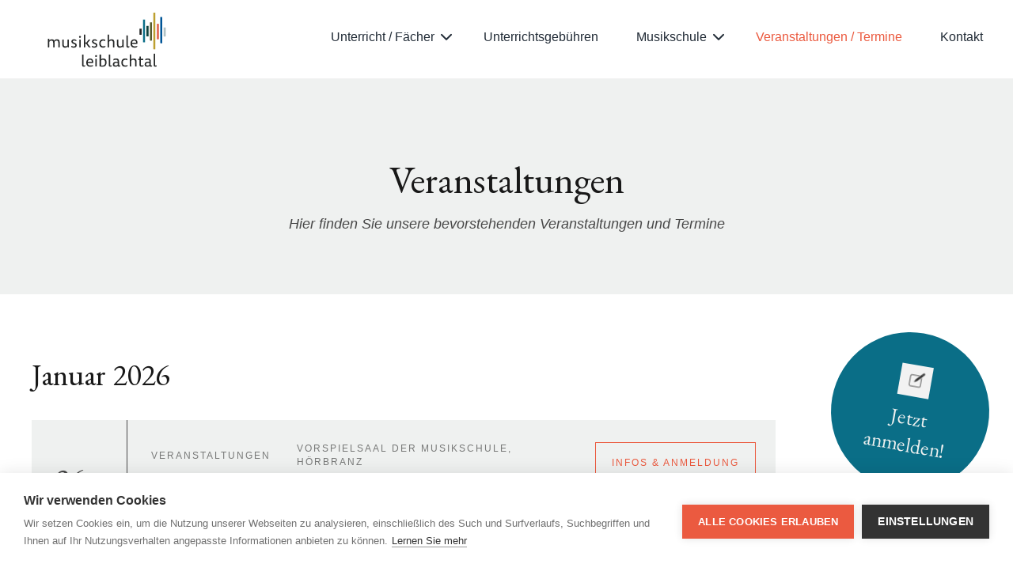

--- FILE ---
content_type: text/html; charset=UTF-8
request_url: https://www.musikschule-leiblachtal.at/veranstaltungen
body_size: 4813
content:
<!DOCTYPE html>
<html lang="de">
    <head><!-- Google Tag Manager -->
<script>(function(w,d,s,l,i){w[l]=w[l]||[];w[l].push({'gtm.start':
new Date().getTime(),event:'gtm.js'});var f=d.getElementsByTagName(s)[0],
j=d.createElement(s),dl=l!='dataLayer'?'&l='+l:'';j.async=true;j.src=
'//www.googletagmanager.com/gtm.js?id='+i+dl;f.parentNode.insertBefore(j,f);
})(window,document,'script','dataLayer','GTM-K8Z677D');</script>
<!-- End Google Tag Manager -->

        <meta charset="utf-8">
        <meta http-equiv="X-UA-Compatible" content="IE=edge">
        <meta name="viewport" content="width=device-width, initial-scale=1, user-scalable=no, viewport-fit=cover">
        <meta name="mobile-web-app-capable" content="yes">
        <title>Veranstaltungen / Termine - Musikschule Leiblachtal</title><meta name="robots" content="index,follow"/><link rel="canonical" href="https://www.musikschule-leiblachtal.at/veranstaltungen"/>
        <meta name="revisit-after" content="2 days"/>
    
        <meta name="language" content="de"/>
        <meta name="publisher" content="MASSIVE ART WebServices GmbH"/>
        <meta name="author" content="Musikschule Leiblachtal"/>
        <meta name="copyright" content="Musikschule Leiblachtal"/>
        <meta name="audience" content="all"/>
        <meta name="distribution" content="global"/>
        <meta name="image" content="https://www.musikschule-leiblachtal.at/uploads/media/1200x630/02/162-Veranstaltungen_AdobeStock_273184010.jpg?v=1-0"/>
    
        <meta name="DC.Title" content="Veranstaltungen / Termine"/>
        <meta name="DC.Publisher" content="MASSIVE ART WebServices GmbH"/>
        <meta name="DC.Copyright" content="Musikschule Leiblachtal"/>
    
        <meta name="twitter:card" content="summary"/>
        <meta name="twitter:url" content="https://www.musikschule-leiblachtal.at/veranstaltungen"/>
        <meta name="twitter:title" content="Veranstaltungen / Termine"/>
        <meta name="twitter:image" content="https://www.musikschule-leiblachtal.at/uploads/media/1200x630/02/162-Veranstaltungen_AdobeStock_273184010.jpg?v=1-0"/>
    
        <meta property="og:site_name" content="Musikschule Leiblachtal"/>
        <meta property="og:url" content="https://www.musikschule-leiblachtal.at/veranstaltungen"/>
        <meta property="og:title" content="Veranstaltungen / Termine"/>
        <meta property="og:image" content="https://www.musikschule-leiblachtal.at/uploads/media/1200x630/02/162-Veranstaltungen_AdobeStock_273184010.jpg?v=1-0"/>
        <meta property="og:type" content="website"/>
        <meta property="og:locale" content="de"/>
            
        <link rel="apple-touch-icon" sizes="180x180" href="/favicons/apple-touch-icon.png">
<link rel="icon" type="image/png" sizes="32x32" href="/favicons/favicon-32x32.png">
<link rel="icon" type="image/png" sizes="16x16" href="/favicons/favicon-16x16.png">
<link rel="manifest" href="/favicons/site.webmanifest">
<link rel="mask-icon" href="/favicons/safari-pinned-tab.svg" color="#5bbad5">
<meta name="msapplication-TileColor" content="#ffffff">
<meta name="theme-color" content="#ffffff">
        
        <link href="https://fonts.googleapis.com/css?family=EB+Garamond:400,500,700&display=swap" rel="stylesheet">
    <link rel="stylesheet" href="/build/website/css/main.css?v=1.0.55">
    </head>
    <body><!-- Google Tag Manager (noscript) -->
<noscript><iframe src="//www.googletagmanager.com/ns.html?id=GTM-K8Z677D"
height="0" width="0" style="display:none;visibility:hidden"></iframe></noscript>
<!-- End Google Tag Manager (noscript) -->

                    

<div id="navigation-1"
     class="navigation-outer navigation-outer--bright">
    
        
    <nav class="navigation js-navigation">
        <div class="navigation-inner">
            <a href="https://www.musikschule-leiblachtal.at/" class="navigation-logo">
                    <img src="/images/logo-white.svg" alt="Musikschule Leiblachtal" class="navigation-logo-white">
    <img src="/images/logo.svg" alt="Musikschule Leiblachtal" class="navigation-logo-color">
            </a>

            <div class="navigation-items-container">
                <ul class="top-navigation">
                    
                                    </ul>

                <ul class="navigation-items" aria-haspopup="true">
                                                                                            
                        
                        
                        <li data-subnavigation="true">
                            <a href="https://www.musikschule-leiblachtal.at/unterricht">
                                Unterricht / Fächer
                            </a>

                                                            <div class="second-navigation">
                                    <ul>
                                                                                                                                
                                            
                                            
                                            <li>
                                                <a href="https://msl-tools.at/Site/info.php">
                                                    Alters-Check
                                                </a>
                                            </li>
                                                                                                                                
                                            
                                            
                                            <li>
                                                <a href="https://www.musikschule-leiblachtal.at/unterricht/faecher">
                                                    Fächer
                                                </a>
                                            </li>
                                                                                                                                
                                            
                                            
                                            <li>
                                                <a href="https://www.musikschule-leiblachtal.at/unterricht/lehrpersonen">
                                                    Lehrpersonen
                                                </a>
                                            </li>
                                                                                                                                
                                            
                                            
                                            <li>
                                                <a href="https://www.musikschule-leiblachtal.at/unterricht/anmeldung">
                                                    Anmeldung / Ummeldung / Abmeldung
                                                </a>
                                            </li>
                                                                            </ul>
                                </div>
                                                    </li>
                                                                                            
                        
                        
                        <li data-subnavigation="false">
                            <a href="https://www.musikschule-leiblachtal.at/tarife">
                                Unterrichtsgebühren
                            </a>

                                                    </li>
                                                                                            
                        
                        
                        <li data-subnavigation="true">
                            <a href="https://www.musikschule-leiblachtal.at/musikschule">
                                Musikschule
                            </a>

                                                            <div class="second-navigation">
                                    <ul>
                                                                                                                                
                                            
                                            
                                            <li>
                                                <a href="https://www.musikschule-leiblachtal.at/musikschule/sekretariat">
                                                    Sekretariat
                                                </a>
                                            </li>
                                                                                                                                
                                            
                                            
                                            <li>
                                                <a href="https://www.musikschule-leiblachtal.at/musikschule/direktion">
                                                    Direktion
                                                </a>
                                            </li>
                                                                                                                                
                                            
                                            
                                            <li>
                                                <a href="https://www.musikschule-leiblachtal.at/musikschule/news">
                                                    Neuigkeiten
                                                </a>
                                            </li>
                                                                                                                                
                                            
                                            
                                            <li>
                                                <a href="https://www.musikschule-leiblachtal.at/musikschule/gemeinden">
                                                    Gemeinden
                                                </a>
                                            </li>
                                                                                                                                
                                            
                                            
                                            <li>
                                                <a href="https://www.musikschule-leiblachtal.at/musikschule/musikvereine">
                                                    Musikvereine
                                                </a>
                                            </li>
                                                                                                                                
                                            
                                            
                                            <li>
                                                <a href="https://www.musikschule-leiblachtal.at/musikschule/talentefoerderung">
                                                    Talenteförderung
                                                </a>
                                            </li>
                                                                                                                                
                                            
                                            
                                            <li>
                                                <a href="https://www.musikschule-leiblachtal.at/musikschule/weiterbildung">
                                                    Weiterbildung
                                                </a>
                                            </li>
                                                                                                                                
                                            
                                            
                                            <li>
                                                <a href="https://www.musikschule-leiblachtal.at/musikschule/medien">
                                                    Medien
                                                </a>
                                            </li>
                                                                                                                                
                                            
                                            
                                            <li>
                                                <a href="https://www.musikschule-leiblachtal.at/musikschule/ueber-uns">
                                                    Über uns
                                                </a>
                                            </li>
                                                                            </ul>
                                </div>
                                                    </li>
                                                                                            
                                                                            
                        
                        <li data-subnavigation="false" class="is-active">
                            <a href="https://www.musikschule-leiblachtal.at/veranstaltungen" class="is-active">
                                Veranstaltungen / Termine
                            </a>

                                                    </li>
                                                                                            
                        
                        
                        <li data-subnavigation="false">
                            <a href="https://www.musikschule-leiblachtal.at/kontakt">
                                Kontakt
                            </a>

                                                    </li>
                                    </ul>
            </div>

                        <div class="navigation-close-item js-navigation-toggle">
                <div class="navigation-opener">
                    <div class="navigation-stripe"></div>
                    <div class="navigation-stripe"></div>
                    <div class="navigation-stripe"></div>
                    <div class="navigation-stripe"></div>
                </div>
            </div>
        </div>
    </nav>
</div>
        
            <main id="animations-1">
                
                    
    <header>
                        <div class="header-clean js-animate-group header-clean--soft">
        <div class="header-clean-inner">
            <div class="header-clean-content">
                                    <h1 class="header-clean-title headline-one fade-up js-fade-in-item js-fade-delay" property="title">
                        Veranstaltungen
                    </h1>
                
                                    <div class="header-clean-description header-description fade-up js-fade-in-item js-fade-delay" property="description">
                        <p>Hier finden Sie unsere bevorstehenden Veranstaltungen und Termine</p>
                    </div>
                            </div>
        </div>
    </div>
            </header>

        <div property="blocks" typeof="collection">
                    
                
                
                
            <div class="block block--bright">
                <div rel="blocks" typeof="block">
                    <section class="event-overview js-animate-group event-overview--bright">
                    
    
            <div class="event-overview-month fade-up js-fade-in-item js-fade-delay">
                        
                                                            
                                    
                    <div class="event-overview-month-title">
                        Januar 2026
                    </div>
                
                
                <a href="https://www.musikschule-leiblachtal.at/events/vorspielabend-der-gesangsklasse-1">
                    <article class="event-overview-card">
                        
                                                    
                            <div class="event-overview-card-background"
                                 style="background-image: url('/uploads/media/940x200/08/148-Gesang_AdobeStock_134369204.jpg?v=1-0');">
                            </div>
                        
                        <div class="event-overview-card-background-flow"></div>

                        <div class="event-overview-card-date">
                            <span>
                                26.
                            </span>
                            <span>
                                Jan.
                            </span>
                        </div>

                        <div class="event-overview-card-inner">
                            <div class="event-overview-card-content">
                                <div class="event-overview-card-subline">
                                                                            <span>Veranstaltungen</span>
                                    
                                                                            <span>Vorspielsaal der Musikschule, Hörbranz</span>
                                                                    </div>

                                <h1 class="event-overview-card-title">
                                    Klassenabend &quot;Voices &amp; Piano&quot;
                                </h1>

                                                                    <div class="event-overview-card-time">
                                        <i class="icon-clock"></i>
                                        <span>19:00</span>

                                                                            </div>
                                                            </div>

                            <div class="event-overview-card-info">
                                
                                <div class="event-overview-card-buy">
                                    <span class="button">
                                        Infos &amp; Anmeldung
                                    </span>
                                </div>
                            </div>
                        </div>
                    </article>
                </a>
                                                            
                
                
                <a href="https://www.musikschule-leiblachtal.at/events/klassenabend-querfloete-und-fagott">
                    <article class="event-overview-card">
                        
                                                    
                            <div class="event-overview-card-background"
                                 style="background-image: url('/uploads/media/940x200/07/157-fagott_AdobeStock_337280622.jpg?v=1-0');">
                            </div>
                        
                        <div class="event-overview-card-background-flow"></div>

                        <div class="event-overview-card-date">
                            <span>
                                28.
                            </span>
                            <span>
                                Jan.
                            </span>
                        </div>

                        <div class="event-overview-card-inner">
                            <div class="event-overview-card-content">
                                <div class="event-overview-card-subline">
                                                                            <span>Veranstaltungen</span>
                                    
                                                                            <span>Vorspielsaal der Musikschule, Hörbranz</span>
                                                                    </div>

                                <h1 class="event-overview-card-title">
                                    Klassenabend Querflöte und Fagott
                                </h1>

                                                                    <div class="event-overview-card-time">
                                        <i class="icon-clock"></i>
                                        <span>18:30</span>

                                                                            </div>
                                                            </div>

                            <div class="event-overview-card-info">
                                
                                <div class="event-overview-card-buy">
                                    <span class="button">
                                        Infos &amp; Anmeldung
                                    </span>
                                </div>
                            </div>
                        </div>
                    </article>
                </a>
                                                            
                
                
                <a href="https://www.musikschule-leiblachtal.at/events/klassenabend-querfloete-und-blockfloete">
                    <article class="event-overview-card">
                        
                                                    
                            <div class="event-overview-card-background"
                                 style="background-image: url('/uploads/media/940x200/07/147-Blockflo%CC%88te_AdobeStock_141403408.jpg?v=1-0');">
                            </div>
                        
                        <div class="event-overview-card-background-flow"></div>

                        <div class="event-overview-card-date">
                            <span>
                                30.
                            </span>
                            <span>
                                Jan.
                            </span>
                        </div>

                        <div class="event-overview-card-inner">
                            <div class="event-overview-card-content">
                                <div class="event-overview-card-subline">
                                                                            <span>Veranstaltungen</span>
                                    
                                                                            <span>Vorspielsaal der Musikschule, Hörbranz</span>
                                                                    </div>

                                <h1 class="event-overview-card-title">
                                    Klassenabend Querflöte und Blockflöte
                                </h1>

                                                                    <div class="event-overview-card-time">
                                        <i class="icon-clock"></i>
                                        <span>16:30</span>

                                                                            </div>
                                                            </div>

                            <div class="event-overview-card-info">
                                
                                <div class="event-overview-card-buy">
                                    <span class="button">
                                        Infos &amp; Anmeldung
                                    </span>
                                </div>
                            </div>
                        </div>
                    </article>
                </a>
                                                            
                
                
                <a href="https://www.musikschule-leiblachtal.at/events/vorspielabend-der-saxophonklasse">
                    <article class="event-overview-card">
                        
                                                    
                            <div class="event-overview-card-background"
                                 style="background-image: url('/uploads/media/940x200/07/137-Saxophon_AdobeStock_142149878.jpg?v=1-0');">
                            </div>
                        
                        <div class="event-overview-card-background-flow"></div>

                        <div class="event-overview-card-date">
                            <span>
                                30.
                            </span>
                            <span>
                                Jan.
                            </span>
                        </div>

                        <div class="event-overview-card-inner">
                            <div class="event-overview-card-content">
                                <div class="event-overview-card-subline">
                                                                            <span>Veranstaltungen</span>
                                    
                                                                            <span>Vorspielsaal der Musikschule, Hörbranz</span>
                                                                    </div>

                                <h1 class="event-overview-card-title">
                                    Vorspielabend der Saxophonklasse von Benjamin Horatschek
                                </h1>

                                                                    <div class="event-overview-card-time">
                                        <i class="icon-clock"></i>
                                        <span>18:30</span>

                                                                            </div>
                                                            </div>

                            <div class="event-overview-card-info">
                                
                                <div class="event-overview-card-buy">
                                    <span class="button">
                                        Infos &amp; Anmeldung
                                    </span>
                                </div>
                            </div>
                        </div>
                    </article>
                </a>
                                                            
                                                            </div>
                        <div class="event-overview-month fade-up js-fade-in-item js-fade-delay">
                    
                    <div class="event-overview-month-title">
                        Februar 2026
                    </div>
                
                
                <a href="https://www.musikschule-leiblachtal.at/events/vorspielabend-der-violoncello-und-klavierklasse">
                    <article class="event-overview-card">
                        
                                                    
                            <div class="event-overview-card-background"
                                 style="background-image: url('/uploads/media/940x200/08/158-Cello_AdobeStock_58288159.jpg?v=1-0');">
                            </div>
                        
                        <div class="event-overview-card-background-flow"></div>

                        <div class="event-overview-card-date">
                            <span>
                                03.
                            </span>
                            <span>
                                Feb.
                            </span>
                        </div>

                        <div class="event-overview-card-inner">
                            <div class="event-overview-card-content">
                                <div class="event-overview-card-subline">
                                                                            <span>Veranstaltungen</span>
                                    
                                                                            <span>Musiksaal der Mittelschule Lochau</span>
                                                                    </div>

                                <h1 class="event-overview-card-title">
                                    Vorspielabend der Violoncello- und Klavierklasse
                                </h1>

                                                                    <div class="event-overview-card-time">
                                        <i class="icon-clock"></i>
                                        <span>18:30</span>

                                                                            </div>
                                                            </div>

                            <div class="event-overview-card-info">
                                
                                <div class="event-overview-card-buy">
                                    <span class="button">
                                        Infos &amp; Anmeldung
                                    </span>
                                </div>
                            </div>
                        </div>
                    </article>
                </a>
                                                            
                
                
                <a href="https://www.musikschule-leiblachtal.at/events/vorspielabend-der-schlagwerkklasse-1">
                    <article class="event-overview-card">
                        
                                                    
                            <div class="event-overview-card-background"
                                 style="background-image: url('/uploads/media/940x200/05/155-Percussion_AdobeStock_184158127.jpg?v=1-0');">
                            </div>
                        
                        <div class="event-overview-card-background-flow"></div>

                        <div class="event-overview-card-date">
                            <span>
                                05.
                            </span>
                            <span>
                                Feb.
                            </span>
                        </div>

                        <div class="event-overview-card-inner">
                            <div class="event-overview-card-content">
                                <div class="event-overview-card-subline">
                                                                            <span>Veranstaltungen</span>
                                    
                                                                            <span>Musikheim, Hörbranz</span>
                                                                    </div>

                                <h1 class="event-overview-card-title">
                                    Vorspielabend &quot;Drum herum&quot; der Schlagwerkklasse von Markus Lässer
                                </h1>

                                                                    <div class="event-overview-card-time">
                                        <i class="icon-clock"></i>
                                        <span>18:30</span>

                                                                            </div>
                                                            </div>

                            <div class="event-overview-card-info">
                                
                                <div class="event-overview-card-buy">
                                    <span class="button">
                                        Infos &amp; Anmeldung
                                    </span>
                                </div>
                            </div>
                        </div>
                    </article>
                </a>
                                                            
                                                            </div>
                        <div class="event-overview-month fade-up js-fade-in-item js-fade-delay">
                    
                    <div class="event-overview-month-title">
                        April 2026
                    </div>
                
                
                <a href="https://www.musikschule-leiblachtal.at/events/mol-usprobiera-1">
                    <article class="event-overview-card">
                        
                                                    
                            <div class="event-overview-card-background"
                                 style="background-image: url('/uploads/media/940x200/02/12-logo.png?v=1-0');">
                            </div>
                        
                        <div class="event-overview-card-background-flow"></div>

                        <div class="event-overview-card-date">
                            <span>
                                11.
                            </span>
                            <span>
                                Apr.
                            </span>
                        </div>

                        <div class="event-overview-card-inner">
                            <div class="event-overview-card-content">
                                <div class="event-overview-card-subline">
                                                                            <span>Veranstaltungen</span>
                                    
                                                                            <span>Musikschule Leiblachtal, Hörbranz</span>
                                                                    </div>

                                <h1 class="event-overview-card-title">
                                    mol usprobiera
                                </h1>

                                                                    <div class="event-overview-card-time">
                                        <i class="icon-clock"></i>
                                        <span>09:30</span>

                                                                                    <span>&nbsp;-&nbsp;</span>
                                            <span>12:00</span>
                                                                            </div>
                                                            </div>

                            <div class="event-overview-card-info">
                                
                                <div class="event-overview-card-buy">
                                    <span class="button">
                                        Infos &amp; Anmeldung
                                    </span>
                                </div>
                            </div>
                        </div>
                    </article>
                </a>
                    </div>
    
    </section>
                </div>
            </div>
            </div>
        </main>

    
            <div id="disturber-1" class="disturber">
                                                        
            <a href="https://msv-anmeldung.at/Site/?school=msleiblachtal" class="disturber-link" target="_blank">
                <div class="disturber-wrapper">
                    <div class="disturber-container">
                        <div class="disturber-icon">
                            <img src="/uploads/media/40x40/05/165-Anmeldung_Icon_Stoerer_AdobeStock_196765635.jpg?v=1-0" alt="Anmeldung_Icon_Stoerer_AdobeStock_196765635">
                        </div>

                        <div class="disturber-text">Jetzt anmelden!</div>
                    </div>
                </div>
            </a>
        </div>
    
                    
        
    <footer class="footer footer--dark">
        <div class="footer-inner">
                            <div class="footer-column" itemscope itemtype="http://schema.org/PostalAddress">
                                            <div class="footer-column-title headline-four">
                            Kontakt
                        </div>
                    
                    <p>Schulgasse 7<br>6912 Hörbranz<br>Vorarlberg<br>Österreich</p><p>T: +43 (0)5573 / 83393</p><p>E: <a href="mailto:office@ms-leiblachtal.at" target="_self" title="E-Mail an die Musikschule Leiblachtal">office@ms-leiblachtal.at</a></p>
                </div>
            
                            <div class="footer-column">
                    <div class="footer-column-title headline-four">
                        Service
                    </div>

                    <ul>
                                                    
                            
                            <li>
                                <a href="https://www.musikschule-leiblachtal.at/kontakt">
                                    Kontakt
                                </a>
                            </li>
                                                    
                            
                            <li>
                                <a href="https://www.musikschule-leiblachtal.at/schulordnung">
                                    Schulordnung
                                </a>
                            </li>
                                                    
                            
                            <li>
                                <a href="https://www.musikschule-leiblachtal.at/impressum">
                                    Impressum
                                </a>
                            </li>
                                                    
                            
                            <li>
                                <a href="https://www.musikschule-leiblachtal.at/achtsame-musikschule">
                                    Achtsame Musikschule
                                </a>
                            </li>
                                            </ul>
                </div>
            
                            <div class="footer-column">
                    
                    
                                            <div class="footer-column-social">
                                                            <a href="https://www.facebook.com/msleiblachtal/" target="_blank">
                                    <i class="icon-facebook"></i>
                                </a>
                                                            <a href="https://www.instagram.com/musikschuleleiblachtal/" target="_blank">
                                    <i class="icon-instagram"></i>
                                </a>
                                                            <a href="https://www.youtube.com/channel/UCtwMtc6bmX2WmL0SnwsOhjg" target="_blank">
                                    <i class="icon-youtube"></i>
                                </a>
                                                    </div>
                                    </div>
                    </div>
    </footer>
        
            
                    <script async src="/bundles/massivetheme/js/modernizr.min.js"></script>

                <script src="/build/website/js/main.js?v=1.0.55"></script>

            <script>
                web.startComponents([{"name":"navigation","id":"navigation-1","options":{}},{"name":"animations","id":"animations-1","options":{}},{"name":"disturber","id":"disturber-1","options":{}}]);
            </script>
            </body>
</html>


--- FILE ---
content_type: text/css
request_url: https://www.musikschule-leiblachtal.at/build/website/css/main.css?v=1.0.55
body_size: 37616
content:
@charset "UTF-8";menu,ol,ul{list-style:none}html{font-family:Open Sans,sans-serif}*,:after,:before{-webkit-tap-highlight-color:rgba(0,0,0,0);outline:none}img,picture{display:block;max-width:100%}body{min-height:100vh;font-size:16px;line-height:24px}div{display:block}button{padding:0;border:none}.headline-four,.headline-one,.headline-three,.headline-two,.text-image-description h2,.text-image-description h3{font-family:EB Garamond,serif}.link{padding-bottom:3px}.text{font-weight:400!important}.button,.form-width-last button,.header-item-content-button{border-radius:3px}a,abbr,acronym,address,applet,article,aside,audio,b,big,blockquote,body,canvas,caption,center,cite,code,dd,del,details,dfn,div,dl,dt,em,embed,fieldset,figcaption,figure,footer,form,h1,h2,h3,h4,h5,h6,header,hgroup,html,i,iframe,img,ins,kbd,label,legend,li,main,mark,menu,nav,object,ol,output,p,pre,q,ruby,s,samp,section,small,span,strike,strong,sub,summary,sup,table,tbody,td,tfoot,th,thead,time,tr,tt,u,ul,var,video{margin:0;padding:0;border:0;font-size:100%;font:inherit;vertical-align:baseline}article,aside,details,figcaption,figure,footer,header,hgroup,main,menu,nav,section{display:block}[hidden]{display:none}body{line-height:1}ol,ul{list-style:none}blockquote,q{quotes:none}blockquote:after,blockquote:before,q:after,q:before{content:"";content:none}table{border-collapse:collapse;border-spacing:0}.selectric-wrapper{position:relative;cursor:pointer}.selectric-responsive{width:100%}.selectric{border:1px solid #ddd;border-radius:0;background:#f8f8f8;position:relative;overflow:hidden}.selectric .label{display:block;white-space:nowrap;overflow:hidden;text-overflow:ellipsis;margin:0 38px 0 10px;font-size:12px;line-height:38px;color:#444;height:38px;-webkit-user-select:none;-moz-user-select:none;-ms-user-select:none;user-select:none}.form-width-last .selectric button,.selectric .button,.selectric .form-width-last button,.selectric .header-item-content-button{display:block;position:absolute;right:0;top:0;width:38px;height:38px;line-height:38px;background-color:#f8f8f8;color:#bbb;text-align:center;font:0/0 a;*font:20px/38px Lucida Sans Unicode,Arial Unicode MS,Arial}.form-width-last .selectric button:after,.selectric .button:after,.selectric .form-width-last button:after,.selectric .header-item-content-button:after{content:" ";position:absolute;top:0;right:0;bottom:0;left:0;margin:auto;width:0;height:0;border:4px solid transparent;border-top-color:#bbb;border-bottom:none}.selectric-focus .selectric{border-color:#aaa}.selectric-hover .selectric{border-color:#c4c4c4}.form-width-last .selectric-hover .selectric button,.selectric-hover .selectric .button,.selectric-hover .selectric .form-width-last button,.selectric-hover .selectric .header-item-content-button{color:#a2a2a2}.form-width-last .selectric-hover .selectric button:after,.selectric-hover .selectric .button:after,.selectric-hover .selectric .form-width-last button:after,.selectric-hover .selectric .header-item-content-button:after{border-top-color:#a2a2a2}.selectric-open{z-index:9999}.selectric-open .selectric{border-color:#c4c4c4}.selectric-open .selectric-items{display:block}.selectric-disabled{filter:alpha(opacity=50);opacity:.5;cursor:default;-webkit-user-select:none;-moz-user-select:none;-ms-user-select:none;user-select:none}.selectric-hide-select{position:relative;overflow:hidden;width:0;height:0}.selectric-hide-select select{position:absolute;left:-100%}.selectric-hide-select.selectric-is-native{position:absolute;width:100%;height:100%;z-index:10}.selectric-hide-select.selectric-is-native select{position:absolute;top:0;left:0;right:0;height:100%;width:100%;border:none;z-index:1;box-sizing:border-box;opacity:0}.selectric-input{position:absolute!important;top:0!important;left:0!important;overflow:hidden!important;clip:rect(0,0,0,0)!important;margin:0!important;padding:0!important;width:1px!important;height:1px!important;outline:none!important;border:none!important;*font:0/0 a!important;background:none!important}.selectric-temp-show{position:absolute!important;visibility:hidden!important;display:block!important}.selectric-items{display:none;position:absolute;top:100%;left:0;background:#f8f8f8;border:1px solid #c4c4c4;z-index:-1;box-shadow:0 0 10px -6px}.selectric-items .selectric-scroll{height:100%;overflow:auto}.selectric-above .selectric-items{top:auto;bottom:100%}.selectric-items li,.selectric-items ul{list-style:none;padding:0;margin:0;font-size:12px;line-height:20px;min-height:20px}.selectric-items li{display:block;padding:10px;color:#666;cursor:pointer}.selectric-items li.selected{background:#e0e0e0;color:#444}.selectric-items li.highlighted{background:#d0d0d0;color:#444}.selectric-items li:hover{background:#d5d5d5;color:#444}.selectric-items .disabled{filter:alpha(opacity=50);opacity:.5;cursor:default!important;background:none!important;color:#666!important}.selectric-items .disabled,.selectric-items .selectric-group .selectric-group-label{-webkit-user-select:none;-moz-user-select:none;-ms-user-select:none;user-select:none}.selectric-items .selectric-group .selectric-group-label{font-weight:700;padding-left:10px;cursor:default;background:none;color:#444}.selectric-items .selectric-group.disabled li{filter:alpha(opacity=100);opacity:1}.selectric-items .selectric-group li{padding-left:25px}.leaflet-image-layer,.leaflet-layer,.leaflet-marker-icon,.leaflet-marker-shadow,.leaflet-pane,.leaflet-pane>canvas,.leaflet-pane>svg,.leaflet-tile,.leaflet-tile-container,.leaflet-zoom-box{position:absolute;left:0;top:0}.leaflet-container{overflow:hidden}.leaflet-marker-icon,.leaflet-marker-shadow,.leaflet-tile{-webkit-user-select:none;-moz-user-select:none;-ms-user-select:none;user-select:none;-webkit-user-drag:none}.leaflet-tile::-moz-selection{background:transparent}.leaflet-tile::selection{background:transparent}.leaflet-safari .leaflet-tile{image-rendering:-webkit-optimize-contrast}.leaflet-safari .leaflet-tile-container{width:1600px;height:1600px;-webkit-transform-origin:0 0}.leaflet-marker-icon,.leaflet-marker-shadow{display:block}.leaflet-container .leaflet-marker-pane img,.leaflet-container .leaflet-overlay-pane svg,.leaflet-container .leaflet-shadow-pane img,.leaflet-container .leaflet-tile,.leaflet-container .leaflet-tile-pane img,.leaflet-container img.leaflet-image-layer{max-width:none!important;max-height:none!important}.leaflet-container.leaflet-touch-zoom{touch-action:pan-x pan-y}.leaflet-container.leaflet-touch-drag{touch-action:none;touch-action:pinch-zoom}.leaflet-container.leaflet-touch-drag.leaflet-touch-zoom{touch-action:none}.leaflet-container{-webkit-tap-highlight-color:transparent}.leaflet-container a{-webkit-tap-highlight-color:rgba(51,181,229,.4)}.leaflet-tile{-webkit-filter:inherit;filter:inherit;visibility:hidden}.leaflet-tile-loaded{visibility:inherit}.leaflet-zoom-box{width:0;height:0;box-sizing:border-box;z-index:800}.leaflet-overlay-pane svg{-moz-user-select:none}.leaflet-pane{z-index:400}.leaflet-tile-pane{z-index:200}.leaflet-overlay-pane{z-index:400}.leaflet-shadow-pane{z-index:500}.leaflet-marker-pane{z-index:600}.leaflet-tooltip-pane{z-index:650}.leaflet-popup-pane{z-index:700}.leaflet-map-pane canvas{z-index:100}.leaflet-map-pane svg{z-index:200}.leaflet-vml-shape{width:1px;height:1px}.lvml{behavior:url(#default#VML);display:inline-block;position:absolute}.leaflet-control{position:relative;z-index:800;pointer-events:visiblePainted;pointer-events:auto}.leaflet-bottom,.leaflet-top{position:absolute;z-index:1000;pointer-events:none}.leaflet-top{top:0}.leaflet-right{right:0}.leaflet-bottom{bottom:0}.leaflet-left{left:0}.leaflet-control{float:left;clear:both}.leaflet-right .leaflet-control{float:right}.leaflet-top .leaflet-control{margin-top:10px}.leaflet-bottom .leaflet-control{margin-bottom:10px}.leaflet-left .leaflet-control{margin-left:10px}.leaflet-right .leaflet-control{margin-right:10px}.leaflet-fade-anim .leaflet-tile{will-change:opacity}.leaflet-fade-anim .leaflet-popup{opacity:0;-webkit-transition:opacity .2s linear;transition:opacity .2s linear}.leaflet-fade-anim .leaflet-map-pane .leaflet-popup{opacity:1}.leaflet-zoom-animated{-webkit-transform-origin:0 0;transform-origin:0 0}.leaflet-zoom-anim .leaflet-zoom-animated{will-change:transform;-webkit-transition:-webkit-transform .25s cubic-bezier(0,0,.25,1);transition:-webkit-transform .25s cubic-bezier(0,0,.25,1);transition:transform .25s cubic-bezier(0,0,.25,1);transition:transform .25s cubic-bezier(0,0,.25,1),-webkit-transform .25s cubic-bezier(0,0,.25,1)}.leaflet-pan-anim .leaflet-tile,.leaflet-zoom-anim .leaflet-tile{-webkit-transition:none;transition:none}.leaflet-zoom-anim .leaflet-zoom-hide{visibility:hidden}.leaflet-interactive{cursor:pointer}.leaflet-grab{cursor:-webkit-grab;cursor:grab}.leaflet-crosshair,.leaflet-crosshair .leaflet-interactive{cursor:crosshair}.leaflet-control,.leaflet-popup-pane{cursor:auto}.leaflet-dragging .leaflet-grab,.leaflet-dragging .leaflet-grab .leaflet-interactive,.leaflet-dragging .leaflet-marker-draggable{cursor:move;cursor:-webkit-grabbing;cursor:grabbing}.leaflet-image-layer,.leaflet-marker-icon,.leaflet-marker-shadow,.leaflet-pane>svg path,.leaflet-tile-container{pointer-events:none}.leaflet-image-layer.leaflet-interactive,.leaflet-marker-icon.leaflet-interactive,.leaflet-pane>svg path.leaflet-interactive,svg.leaflet-image-layer.leaflet-interactive path{pointer-events:visiblePainted;pointer-events:auto}.leaflet-container{background:#ddd;outline:0}.leaflet-container a{color:#0078a8}.leaflet-container a.leaflet-active{outline:2px solid orange}.leaflet-zoom-box{border:2px dotted #38f;background:hsla(0,0%,100%,.5)}.leaflet-container{font:12px/1.5 Helvetica Neue,Arial,Helvetica,sans-serif}.leaflet-bar{box-shadow:0 1px 5px rgba(0,0,0,.65);border-radius:4px}.leaflet-bar a,.leaflet-bar a:hover{background-color:#fff;border-bottom:1px solid #ccc;width:26px;height:26px;line-height:26px;display:block;text-align:center;text-decoration:none;color:#000}.leaflet-bar a,.leaflet-control-layers-toggle{background-position:50% 50%;background-repeat:no-repeat;display:block}.leaflet-bar a:hover{background-color:#f4f4f4}.leaflet-bar a:first-child{border-top-left-radius:4px;border-top-right-radius:4px}.leaflet-bar a:last-child{border-bottom-left-radius:4px;border-bottom-right-radius:4px;border-bottom:none}.leaflet-bar a.leaflet-disabled{cursor:default;background-color:#f4f4f4;color:#bbb}.leaflet-touch .leaflet-bar a{width:30px;height:30px;line-height:30px}.leaflet-touch .leaflet-bar a:first-child{border-top-left-radius:2px;border-top-right-radius:2px}.leaflet-touch .leaflet-bar a:last-child{border-bottom-left-radius:2px;border-bottom-right-radius:2px}.leaflet-control-zoom-in,.leaflet-control-zoom-out{font:700 18px Lucida Console,Monaco,monospace;text-indent:1px}.leaflet-touch .leaflet-control-zoom-in,.leaflet-touch .leaflet-control-zoom-out{font-size:22px}.leaflet-control-layers{box-shadow:0 1px 5px rgba(0,0,0,.4);background:#fff;border-radius:5px}.leaflet-control-layers-toggle{background-image:url(images/layers.png);width:36px;height:36px}.leaflet-retina .leaflet-control-layers-toggle{background-image:url(images/layers-2x.png);background-size:26px 26px}.leaflet-touch .leaflet-control-layers-toggle{width:44px;height:44px}.leaflet-control-layers-expanded .leaflet-control-layers-toggle,.leaflet-control-layers .leaflet-control-layers-list{display:none}.leaflet-control-layers-expanded .leaflet-control-layers-list{display:block;position:relative}.leaflet-control-layers-expanded{padding:6px 10px 6px 6px;color:#333;background:#fff}.leaflet-control-layers-scrollbar{overflow-y:scroll;overflow-x:hidden;padding-right:5px}.leaflet-control-layers-selector{margin-top:2px;position:relative;top:1px}.leaflet-control-layers label{display:block}.leaflet-control-layers-separator{height:0;border-top:1px solid #ddd;margin:5px -10px 5px -6px}.leaflet-default-icon-path{background-image:url(images/marker-icon.png)}.leaflet-container .leaflet-control-attribution{background:#fff;background:hsla(0,0%,100%,.7);margin:0}.leaflet-control-attribution,.leaflet-control-scale-line{padding:0 5px;color:#333}.leaflet-control-attribution a{text-decoration:none}.leaflet-control-attribution a:hover{text-decoration:underline}.leaflet-container .leaflet-control-attribution,.leaflet-container .leaflet-control-scale{font-size:11px}.leaflet-left .leaflet-control-scale{margin-left:5px}.leaflet-bottom .leaflet-control-scale{margin-bottom:5px}.leaflet-control-scale-line{border:2px solid #777;border-top:none;line-height:1.1;padding:2px 5px 1px;font-size:11px;white-space:nowrap;overflow:hidden;box-sizing:border-box;background:#fff;background:hsla(0,0%,100%,.5)}.leaflet-control-scale-line:not(:first-child){border-top:2px solid #777;border-bottom:none;margin-top:-2px}.leaflet-control-scale-line:not(:first-child):not(:last-child){border-bottom:2px solid #777}.leaflet-touch .leaflet-bar,.leaflet-touch .leaflet-control-attribution,.leaflet-touch .leaflet-control-layers{box-shadow:none}.leaflet-touch .leaflet-bar,.leaflet-touch .leaflet-control-layers{border:2px solid rgba(0,0,0,.2);background-clip:padding-box}.leaflet-popup{position:absolute;text-align:center;margin-bottom:20px}.leaflet-popup-content-wrapper{padding:1px;text-align:left;border-radius:12px}.leaflet-popup-content{margin:13px 19px;line-height:1.4}.leaflet-popup-content p{margin:18px 0}.leaflet-popup-tip-container{width:40px;height:20px;position:absolute;left:50%;margin-left:-20px;overflow:hidden;pointer-events:none}.leaflet-popup-tip{width:17px;height:17px;padding:1px;margin:-10px auto 0;-webkit-transform:rotate(45deg);transform:rotate(45deg)}.leaflet-popup-content-wrapper,.leaflet-popup-tip{background:#fff;color:#333;box-shadow:0 3px 14px rgba(0,0,0,.4)}.leaflet-container a.leaflet-popup-close-button{position:absolute;top:0;right:0;padding:4px 4px 0 0;border:none;text-align:center;width:18px;height:14px;font:16px/14px Tahoma,Verdana,sans-serif;color:#c3c3c3;text-decoration:none;font-weight:700;background:transparent}.leaflet-container a.leaflet-popup-close-button:hover{color:#999}.leaflet-popup-scrolled{overflow:auto;border-bottom:1px solid #ddd;border-top:1px solid #ddd}.leaflet-oldie .leaflet-popup-content-wrapper{-ms-zoom:1}.leaflet-oldie .leaflet-popup-tip{width:24px;margin:0 auto;-ms-filter:"progid:DXImageTransform.Microsoft.Matrix(M11=0.70710678, M12=0.70710678, M21=-0.70710678, M22=0.70710678)";filter:progid:DXImageTransform.Microsoft.Matrix(M11=0.70710678,M12=0.70710678,M21=-0.70710678,M22=0.70710678)}.leaflet-oldie .leaflet-popup-tip-container{margin-top:-1px}.leaflet-oldie .leaflet-control-layers,.leaflet-oldie .leaflet-control-zoom,.leaflet-oldie .leaflet-popup-content-wrapper,.leaflet-oldie .leaflet-popup-tip{border:1px solid #999}.leaflet-div-icon{background:#fff;border:1px solid #666}.leaflet-tooltip{position:absolute;padding:6px;background-color:#fff;border:1px solid #fff;border-radius:3px;color:#222;white-space:nowrap;-webkit-user-select:none;-moz-user-select:none;-ms-user-select:none;user-select:none;pointer-events:none;box-shadow:0 1px 3px rgba(0,0,0,.4)}.leaflet-tooltip.leaflet-clickable{cursor:pointer;pointer-events:auto}.leaflet-tooltip-bottom:before,.leaflet-tooltip-left:before,.leaflet-tooltip-right:before,.leaflet-tooltip-top:before{position:absolute;pointer-events:none;border:6px solid transparent;background:transparent;content:""}.leaflet-tooltip-bottom{margin-top:6px}.leaflet-tooltip-top{margin-top:-6px}.leaflet-tooltip-bottom:before,.leaflet-tooltip-top:before{left:50%;margin-left:-6px}.leaflet-tooltip-top:before{bottom:0;margin-bottom:-12px;border-top-color:#fff}.leaflet-tooltip-bottom:before{top:0;margin-top:-12px;margin-left:-6px;border-bottom-color:#fff}.leaflet-tooltip-left{margin-left:-6px}.leaflet-tooltip-right{margin-left:6px}.leaflet-tooltip-left:before,.leaflet-tooltip-right:before{top:50%;margin-top:-6px}.leaflet-tooltip-left:before{right:0;margin-right:-12px;border-left-color:#fff}.leaflet-tooltip-right:before{left:0;margin-left:-12px;border-right-color:#fff}@-webkit-keyframes bounceUp{0%,to{-webkit-transform:translateY(0);transform:translateY(0)}56%{-webkit-transform:translateY(5px);transform:translateY(5px)}}@keyframes bounceUp{0%,to{-webkit-transform:translateY(0);transform:translateY(0)}56%{-webkit-transform:translateY(5px);transform:translateY(5px)}}@-webkit-keyframes bounce{0%,to{-webkit-transform:translateX(0);transform:translateX(0)}56%{-webkit-transform:translateX(4px);transform:translateX(4px)}}@keyframes bounce{0%,to{-webkit-transform:translateX(0);transform:translateX(0)}56%{-webkit-transform:translateX(4px);transform:translateX(4px)}}@-webkit-keyframes linkHoverAnimation{0%{background-position:100% 100%;background-size:100% 1px}50%{background-position:100% 100%;background-size:0 1px}51%{background-position:0 100%;background-size:0 1px}to{background-position:0 100%;background-size:100% 1px}}@keyframes linkHoverAnimation{0%{background-position:100% 100%;background-size:100% 1px}50%{background-position:100% 100%;background-size:0 1px}51%{background-position:0 100%;background-size:0 1px}to{background-position:0 100%;background-size:100% 1px}}.fade-up{opacity:0;-webkit-transform:translateY(22px);transform:translateY(22px);-webkit-transition:opacity 1s cubic-bezier(.25,.46,.45,.94),-webkit-transform 1s cubic-bezier(.25,.46,.45,.94);transition:opacity 1s cubic-bezier(.25,.46,.45,.94),-webkit-transform 1s cubic-bezier(.25,.46,.45,.94);transition:opacity 1s cubic-bezier(.25,.46,.45,.94),transform 1s cubic-bezier(.25,.46,.45,.94);transition:opacity 1s cubic-bezier(.25,.46,.45,.94),transform 1s cubic-bezier(.25,.46,.45,.94),-webkit-transform 1s cubic-bezier(.25,.46,.45,.94)}.fade-up.run-animation{opacity:1;-webkit-transform:translateY(0);transform:translateY(0)}.fade-in{opacity:0;-webkit-transition:opacity 1s ease-in;transition:opacity 1s ease-in}.fade-in.run-animation{opacity:1}.block--bright,.cards--bright,.event-detail-overview--bright,.event-header--bright,.events-calendar-popup--bright,.events-outer--bright,.overview--bright{background-color:#fff}.block--bright [class*=headline-],.cards--bright [class*=headline-],.event-detail-overview--bright [class*=headline-],.event-header--bright [class*=headline-],.events-calendar-popup--bright [class*=headline-],.events-outer--bright [class*=headline-],.overview--bright [class*=headline-]{color:#181818}.block--bright .small-text,.block--bright .text,.block--bright .tiny-text,.cards--bright .small-text,.cards--bright .text,.cards--bright .tiny-text,.event-detail-overview--bright .small-text,.event-detail-overview--bright .text,.event-detail-overview--bright .tiny-text,.event-header--bright .small-text,.event-header--bright .text,.event-header--bright .tiny-text,.events-calendar-popup--bright .small-text,.events-calendar-popup--bright .text,.events-calendar-popup--bright .tiny-text,.events-outer--bright .small-text,.events-outer--bright .text,.events-outer--bright .tiny-text,.overview--bright .small-text,.overview--bright .text,.overview--bright .tiny-text{color:#484848}.block--bright .small-text a,.block--bright .text a,.block--bright .tiny-text a,.cards--bright .small-text a,.cards--bright .text a,.cards--bright .tiny-text a,.event-detail-overview--bright .small-text a,.event-detail-overview--bright .text a,.event-detail-overview--bright .tiny-text a,.event-header--bright .small-text a,.event-header--bright .text a,.event-header--bright .tiny-text a,.events-calendar-popup--bright .small-text a,.events-calendar-popup--bright .text a,.events-calendar-popup--bright .tiny-text a,.events-outer--bright .small-text a,.events-outer--bright .text a,.events-outer--bright .tiny-text a,.overview--bright .small-text a,.overview--bright .text a,.overview--bright .tiny-text a{color:#eb5a3f;display:inline;background:-webkit-gradient(linear,left top,left bottom,from(#eb5a3f),to(#eb5a3f)) no-repeat 0 100%;background:linear-gradient(#eb5a3f,#eb5a3f) no-repeat 0 100%;background-size:100% 1px}.block--bright .small-text a:focus,.block--bright .text a:focus,.block--bright .tiny-text a:focus,.cards--bright .small-text a:focus,.cards--bright .text a:focus,.cards--bright .tiny-text a:focus,.event-detail-overview--bright .small-text a:focus,.event-detail-overview--bright .text a:focus,.event-detail-overview--bright .tiny-text a:focus,.event-header--bright .small-text a:focus,.event-header--bright .text a:focus,.event-header--bright .tiny-text a:focus,.events-calendar-popup--bright .small-text a:focus,.events-calendar-popup--bright .text a:focus,.events-calendar-popup--bright .tiny-text a:focus,.events-outer--bright .small-text a:focus,.events-outer--bright .text a:focus,.events-outer--bright .tiny-text a:focus,.no-touchevents .block--bright .small-text a:hover,.no-touchevents .block--bright .text a:hover,.no-touchevents .block--bright .tiny-text a:hover,.no-touchevents .cards--bright .small-text a:hover,.no-touchevents .cards--bright .text a:hover,.no-touchevents .cards--bright .tiny-text a:hover,.no-touchevents .event-detail-overview--bright .small-text a:hover,.no-touchevents .event-detail-overview--bright .text a:hover,.no-touchevents .event-detail-overview--bright .tiny-text a:hover,.no-touchevents .event-header--bright .small-text a:hover,.no-touchevents .event-header--bright .text a:hover,.no-touchevents .event-header--bright .tiny-text a:hover,.no-touchevents .events-calendar-popup--bright .small-text a:hover,.no-touchevents .events-calendar-popup--bright .text a:hover,.no-touchevents .events-calendar-popup--bright .tiny-text a:hover,.no-touchevents .events-outer--bright .small-text a:hover,.no-touchevents .events-outer--bright .text a:hover,.no-touchevents .events-outer--bright .tiny-text a:hover,.no-touchevents .overview--bright .small-text a:hover,.no-touchevents .overview--bright .text a:hover,.no-touchevents .overview--bright .tiny-text a:hover,.overview--bright .small-text a:focus,.overview--bright .text a:focus,.overview--bright .tiny-text a:focus{-webkit-animation-name:linkHoverAnimation;animation-name:linkHoverAnimation;-webkit-animation-duration:.5s;animation-duration:.5s}.block--bright .meta,.cards--bright .meta,.event-detail-overview--bright .meta,.event-header--bright .meta,.events-calendar-popup--bright .meta,.events-outer--bright .meta,.overview--bright .meta{color:#787978}.block--bright .link,.block--bright p a,.cards--bright .link,.cards--bright p a,.event-detail-overview--bright .link,.event-detail-overview--bright p a,.event-header--bright .link,.event-header--bright p a,.events-calendar-popup--bright .link,.events-calendar-popup--bright p a,.events-outer--bright .link,.events-outer--bright p a,.overview--bright .link,.overview--bright p a{color:#eb5a3f;display:inline;background:-webkit-gradient(linear,left top,left bottom,from(#eb5a3f),to(#eb5a3f)) no-repeat 0 100%;background:linear-gradient(#eb5a3f,#eb5a3f) no-repeat 0 100%;background-size:100% 1px}.block--bright .link:focus,.block--bright p a:focus,.cards--bright .link:focus,.cards--bright p a:focus,.event-detail-overview--bright .link:focus,.event-detail-overview--bright p a:focus,.event-header--bright .link:focus,.event-header--bright p a:focus,.events-calendar-popup--bright .link:focus,.events-calendar-popup--bright p a:focus,.events-outer--bright .link:focus,.events-outer--bright p a:focus,.no-touchevents .block--bright .link:hover,.no-touchevents .block--bright p a:hover,.no-touchevents .cards--bright .link:hover,.no-touchevents .cards--bright p a:hover,.no-touchevents .event-detail-overview--bright .link:hover,.no-touchevents .event-detail-overview--bright p a:hover,.no-touchevents .event-header--bright .link:hover,.no-touchevents .event-header--bright p a:hover,.no-touchevents .events-calendar-popup--bright .link:hover,.no-touchevents .events-calendar-popup--bright p a:hover,.no-touchevents .events-outer--bright .link:hover,.no-touchevents .events-outer--bright p a:hover,.no-touchevents .overview--bright .link:hover,.no-touchevents .overview--bright p a:hover,.overview--bright .link:focus,.overview--bright p a:focus{-webkit-animation-name:linkHoverAnimation;animation-name:linkHoverAnimation;-webkit-animation-duration:.5s;animation-duration:.5s}.block--bright .button,.block--bright .form-width-last button,.block--bright .header-item-content-button,.cards--bright .button,.cards--bright .form-width-last button,.cards--bright .header-item-content-button,.event-detail-overview--bright .button,.event-detail-overview--bright .form-width-last button,.event-detail-overview--bright .header-item-content-button,.event-header--bright .button,.event-header--bright .form-width-last button,.event-header--bright .header-item-content-button,.events-calendar-popup--bright .button,.events-calendar-popup--bright .form-width-last button,.events-calendar-popup--bright .header-item-content-button,.events-outer--bright .button,.events-outer--bright .form-width-last button,.events-outer--bright .header-item-content-button,.form-width-last .block--bright button,.form-width-last .cards--bright button,.form-width-last .event-detail-overview--bright button,.form-width-last .event-header--bright button,.form-width-last .events-calendar-popup--bright button,.form-width-last .events-outer--bright button,.form-width-last .overview--bright button,.overview--bright .button,.overview--bright .form-width-last button,.overview--bright .header-item-content-button{color:#eb5a3f;border:1px solid #eb5a3f}.block--bright .button:hover,.block--bright .form-width-last button:hover,.block--bright .header-item-content-button:hover,.cards--bright .button:hover,.cards--bright .form-width-last button:hover,.cards--bright .header-item-content-button:hover,.event-detail-overview--bright .button:hover,.event-detail-overview--bright .form-width-last button:hover,.event-detail-overview--bright .header-item-content-button:hover,.event-header--bright .button:hover,.event-header--bright .form-width-last button:hover,.event-header--bright .header-item-content-button:hover,.events-calendar-popup--bright .button:hover,.events-calendar-popup--bright .form-width-last button:hover,.events-calendar-popup--bright .header-item-content-button:hover,.events-outer--bright .button:hover,.events-outer--bright .form-width-last button:hover,.events-outer--bright .header-item-content-button:hover,.form-width-last .block--bright button:hover,.form-width-last .cards--bright button:hover,.form-width-last .event-detail-overview--bright button:hover,.form-width-last .event-header--bright button:hover,.form-width-last .events-calendar-popup--bright button:hover,.form-width-last .events-outer--bright button:hover,.form-width-last .overview--bright button:hover,.overview--bright .button:hover,.overview--bright .form-width-last button:hover,.overview--bright .header-item-content-button:hover{background:#eb5a3f;color:#fff}.block--bright .slick-dots li button:before,.cards--bright .slick-dots li button:before,.event-detail-overview--bright .slick-dots li button:before,.event-header--bright .slick-dots li button:before,.events-calendar-popup--bright .slick-dots li button:before,.events-outer--bright .slick-dots li button:before,.overview--bright .slick-dots li button:before{background:#787978}.block--bright .slick-dots .slick-active button:before,.cards--bright .slick-dots .slick-active button:before,.event-detail-overview--bright .slick-dots .slick-active button:before,.event-header--bright .slick-dots .slick-active button:before,.events-calendar-popup--bright .slick-dots .slick-active button:before,.events-outer--bright .slick-dots .slick-active button:before,.overview--bright .slick-dots .slick-active button:before{background:#eb5a3f}.block--soft,.cards--soft,.event-detail-overview--soft,.event-header--soft,.events-calendar-popup--soft,.events-outer--soft,.overview--soft{background-color:#eff1f0}.block--soft [class*=headline-],.cards--soft [class*=headline-],.event-detail-overview--soft [class*=headline-],.event-header--soft [class*=headline-],.events-calendar-popup--soft [class*=headline-],.events-outer--soft [class*=headline-],.overview--soft [class*=headline-]{color:#181818}.block--soft .small-text,.block--soft .text,.block--soft .tiny-text,.cards--soft .small-text,.cards--soft .text,.cards--soft .tiny-text,.event-detail-overview--soft .small-text,.event-detail-overview--soft .text,.event-detail-overview--soft .tiny-text,.event-header--soft .small-text,.event-header--soft .text,.event-header--soft .tiny-text,.events-calendar-popup--soft .small-text,.events-calendar-popup--soft .text,.events-calendar-popup--soft .tiny-text,.events-outer--soft .small-text,.events-outer--soft .text,.events-outer--soft .tiny-text,.overview--soft .small-text,.overview--soft .text,.overview--soft .tiny-text{color:#484848}.block--soft .small-text a,.block--soft .text a,.block--soft .tiny-text a,.cards--soft .small-text a,.cards--soft .text a,.cards--soft .tiny-text a,.event-detail-overview--soft .small-text a,.event-detail-overview--soft .text a,.event-detail-overview--soft .tiny-text a,.event-header--soft .small-text a,.event-header--soft .text a,.event-header--soft .tiny-text a,.events-calendar-popup--soft .small-text a,.events-calendar-popup--soft .text a,.events-calendar-popup--soft .tiny-text a,.events-outer--soft .small-text a,.events-outer--soft .text a,.events-outer--soft .tiny-text a,.overview--soft .small-text a,.overview--soft .text a,.overview--soft .tiny-text a{color:#eb5a3f;display:inline;background:-webkit-gradient(linear,left top,left bottom,from(#eb5a3f),to(#eb5a3f)) no-repeat 0 100%;background:linear-gradient(#eb5a3f,#eb5a3f) no-repeat 0 100%;background-size:100% 1px}.block--soft .small-text a:focus,.block--soft .text a:focus,.block--soft .tiny-text a:focus,.cards--soft .small-text a:focus,.cards--soft .text a:focus,.cards--soft .tiny-text a:focus,.event-detail-overview--soft .small-text a:focus,.event-detail-overview--soft .text a:focus,.event-detail-overview--soft .tiny-text a:focus,.event-header--soft .small-text a:focus,.event-header--soft .text a:focus,.event-header--soft .tiny-text a:focus,.events-calendar-popup--soft .small-text a:focus,.events-calendar-popup--soft .text a:focus,.events-calendar-popup--soft .tiny-text a:focus,.events-outer--soft .small-text a:focus,.events-outer--soft .text a:focus,.events-outer--soft .tiny-text a:focus,.no-touchevents .block--soft .small-text a:hover,.no-touchevents .block--soft .text a:hover,.no-touchevents .block--soft .tiny-text a:hover,.no-touchevents .cards--soft .small-text a:hover,.no-touchevents .cards--soft .text a:hover,.no-touchevents .cards--soft .tiny-text a:hover,.no-touchevents .event-detail-overview--soft .small-text a:hover,.no-touchevents .event-detail-overview--soft .text a:hover,.no-touchevents .event-detail-overview--soft .tiny-text a:hover,.no-touchevents .event-header--soft .small-text a:hover,.no-touchevents .event-header--soft .text a:hover,.no-touchevents .event-header--soft .tiny-text a:hover,.no-touchevents .events-calendar-popup--soft .small-text a:hover,.no-touchevents .events-calendar-popup--soft .text a:hover,.no-touchevents .events-calendar-popup--soft .tiny-text a:hover,.no-touchevents .events-outer--soft .small-text a:hover,.no-touchevents .events-outer--soft .text a:hover,.no-touchevents .events-outer--soft .tiny-text a:hover,.no-touchevents .overview--soft .small-text a:hover,.no-touchevents .overview--soft .text a:hover,.no-touchevents .overview--soft .tiny-text a:hover,.overview--soft .small-text a:focus,.overview--soft .text a:focus,.overview--soft .tiny-text a:focus{-webkit-animation-name:linkHoverAnimation;animation-name:linkHoverAnimation;-webkit-animation-duration:.5s;animation-duration:.5s}.block--soft .meta,.cards--soft .meta,.event-detail-overview--soft .meta,.event-header--soft .meta,.events-calendar-popup--soft .meta,.events-outer--soft .meta,.overview--soft .meta{color:#787978}.block--soft .link,.block--soft p a,.cards--soft .link,.cards--soft p a,.event-detail-overview--soft .link,.event-detail-overview--soft p a,.event-header--soft .link,.event-header--soft p a,.events-calendar-popup--soft .link,.events-calendar-popup--soft p a,.events-outer--soft .link,.events-outer--soft p a,.overview--soft .link,.overview--soft p a{color:#eb5a3f;display:inline;background:-webkit-gradient(linear,left top,left bottom,from(#eb5a3f),to(#eb5a3f)) no-repeat 0 100%;background:linear-gradient(#eb5a3f,#eb5a3f) no-repeat 0 100%;background-size:100% 1px}.block--soft .link:focus,.block--soft p a:focus,.cards--soft .link:focus,.cards--soft p a:focus,.event-detail-overview--soft .link:focus,.event-detail-overview--soft p a:focus,.event-header--soft .link:focus,.event-header--soft p a:focus,.events-calendar-popup--soft .link:focus,.events-calendar-popup--soft p a:focus,.events-outer--soft .link:focus,.events-outer--soft p a:focus,.no-touchevents .block--soft .link:hover,.no-touchevents .block--soft p a:hover,.no-touchevents .cards--soft .link:hover,.no-touchevents .cards--soft p a:hover,.no-touchevents .event-detail-overview--soft .link:hover,.no-touchevents .event-detail-overview--soft p a:hover,.no-touchevents .event-header--soft .link:hover,.no-touchevents .event-header--soft p a:hover,.no-touchevents .events-calendar-popup--soft .link:hover,.no-touchevents .events-calendar-popup--soft p a:hover,.no-touchevents .events-outer--soft .link:hover,.no-touchevents .events-outer--soft p a:hover,.no-touchevents .overview--soft .link:hover,.no-touchevents .overview--soft p a:hover,.overview--soft .link:focus,.overview--soft p a:focus{-webkit-animation-name:linkHoverAnimation;animation-name:linkHoverAnimation;-webkit-animation-duration:.5s;animation-duration:.5s}.block--soft .button,.block--soft .form-width-last button,.block--soft .header-item-content-button,.cards--soft .button,.cards--soft .form-width-last button,.cards--soft .header-item-content-button,.event-detail-overview--soft .button,.event-detail-overview--soft .form-width-last button,.event-detail-overview--soft .header-item-content-button,.event-header--soft .button,.event-header--soft .form-width-last button,.event-header--soft .header-item-content-button,.events-calendar-popup--soft .button,.events-calendar-popup--soft .form-width-last button,.events-calendar-popup--soft .header-item-content-button,.events-outer--soft .button,.events-outer--soft .form-width-last button,.events-outer--soft .header-item-content-button,.form-width-last .block--soft button,.form-width-last .cards--soft button,.form-width-last .event-detail-overview--soft button,.form-width-last .event-header--soft button,.form-width-last .events-calendar-popup--soft button,.form-width-last .events-outer--soft button,.form-width-last .overview--soft button,.overview--soft .button,.overview--soft .form-width-last button,.overview--soft .header-item-content-button{color:#eb5a3f;border:1px solid #eb5a3f}.block--soft .button:hover,.block--soft .form-width-last button:hover,.block--soft .header-item-content-button:hover,.cards--soft .button:hover,.cards--soft .form-width-last button:hover,.cards--soft .header-item-content-button:hover,.event-detail-overview--soft .button:hover,.event-detail-overview--soft .form-width-last button:hover,.event-detail-overview--soft .header-item-content-button:hover,.event-header--soft .button:hover,.event-header--soft .form-width-last button:hover,.event-header--soft .header-item-content-button:hover,.events-calendar-popup--soft .button:hover,.events-calendar-popup--soft .form-width-last button:hover,.events-calendar-popup--soft .header-item-content-button:hover,.events-outer--soft .button:hover,.events-outer--soft .form-width-last button:hover,.events-outer--soft .header-item-content-button:hover,.form-width-last .block--soft button:hover,.form-width-last .cards--soft button:hover,.form-width-last .event-detail-overview--soft button:hover,.form-width-last .event-header--soft button:hover,.form-width-last .events-calendar-popup--soft button:hover,.form-width-last .events-outer--soft button:hover,.form-width-last .overview--soft button:hover,.overview--soft .button:hover,.overview--soft .form-width-last button:hover,.overview--soft .header-item-content-button:hover{background:#eb5a3f;color:#fff}.block--soft .slick-dots li button:before,.cards--soft .slick-dots li button:before,.event-detail-overview--soft .slick-dots li button:before,.event-header--soft .slick-dots li button:before,.events-calendar-popup--soft .slick-dots li button:before,.events-outer--soft .slick-dots li button:before,.overview--soft .slick-dots li button:before{background:#787978}.block--soft .slick-dots .slick-active button:before,.cards--soft .slick-dots .slick-active button:before,.event-detail-overview--soft .slick-dots .slick-active button:before,.event-header--soft .slick-dots .slick-active button:before,.events-calendar-popup--soft .slick-dots .slick-active button:before,.events-outer--soft .slick-dots .slick-active button:before,.overview--soft .slick-dots .slick-active button:before{background:#eb5a3f}.block--dark,.cards--dark,.event-detail-overview--dark,.event-header--dark,.events-calendar-popup--dark,.events-outer--dark,.overview--dark{background-color:#181818}.block--dark [class*=headline-],.cards--dark [class*=headline-],.event-detail-overview--dark [class*=headline-],.event-header--dark [class*=headline-],.events-calendar-popup--dark [class*=headline-],.events-outer--dark [class*=headline-],.overview--dark [class*=headline-]{color:#f4f6f8}.block--dark .small-text,.block--dark .text,.block--dark .tiny-text,.cards--dark .small-text,.cards--dark .text,.cards--dark .tiny-text,.event-detail-overview--dark .small-text,.event-detail-overview--dark .text,.event-detail-overview--dark .tiny-text,.event-header--dark .small-text,.event-header--dark .text,.event-header--dark .tiny-text,.events-calendar-popup--dark .small-text,.events-calendar-popup--dark .text,.events-calendar-popup--dark .tiny-text,.events-outer--dark .small-text,.events-outer--dark .text,.events-outer--dark .tiny-text,.overview--dark .small-text,.overview--dark .text,.overview--dark .tiny-text{color:#bfc1c0}.block--dark .small-text a,.block--dark .text a,.block--dark .tiny-text a,.cards--dark .small-text a,.cards--dark .text a,.cards--dark .tiny-text a,.event-detail-overview--dark .small-text a,.event-detail-overview--dark .text a,.event-detail-overview--dark .tiny-text a,.event-header--dark .small-text a,.event-header--dark .text a,.event-header--dark .tiny-text a,.events-calendar-popup--dark .small-text a,.events-calendar-popup--dark .text a,.events-calendar-popup--dark .tiny-text a,.events-outer--dark .small-text a,.events-outer--dark .text a,.events-outer--dark .tiny-text a,.overview--dark .small-text a,.overview--dark .text a,.overview--dark .tiny-text a{color:#eb5a3f;display:inline;background:-webkit-gradient(linear,left top,left bottom,from(#eb5a3f),to(#eb5a3f)) no-repeat 0 100%;background:linear-gradient(#eb5a3f,#eb5a3f) no-repeat 0 100%;background-size:100% 1px}.block--dark .small-text a:focus,.block--dark .text a:focus,.block--dark .tiny-text a:focus,.cards--dark .small-text a:focus,.cards--dark .text a:focus,.cards--dark .tiny-text a:focus,.event-detail-overview--dark .small-text a:focus,.event-detail-overview--dark .text a:focus,.event-detail-overview--dark .tiny-text a:focus,.event-header--dark .small-text a:focus,.event-header--dark .text a:focus,.event-header--dark .tiny-text a:focus,.events-calendar-popup--dark .small-text a:focus,.events-calendar-popup--dark .text a:focus,.events-calendar-popup--dark .tiny-text a:focus,.events-outer--dark .small-text a:focus,.events-outer--dark .text a:focus,.events-outer--dark .tiny-text a:focus,.no-touchevents .block--dark .small-text a:hover,.no-touchevents .block--dark .text a:hover,.no-touchevents .block--dark .tiny-text a:hover,.no-touchevents .cards--dark .small-text a:hover,.no-touchevents .cards--dark .text a:hover,.no-touchevents .cards--dark .tiny-text a:hover,.no-touchevents .event-detail-overview--dark .small-text a:hover,.no-touchevents .event-detail-overview--dark .text a:hover,.no-touchevents .event-detail-overview--dark .tiny-text a:hover,.no-touchevents .event-header--dark .small-text a:hover,.no-touchevents .event-header--dark .text a:hover,.no-touchevents .event-header--dark .tiny-text a:hover,.no-touchevents .events-calendar-popup--dark .small-text a:hover,.no-touchevents .events-calendar-popup--dark .text a:hover,.no-touchevents .events-calendar-popup--dark .tiny-text a:hover,.no-touchevents .events-outer--dark .small-text a:hover,.no-touchevents .events-outer--dark .text a:hover,.no-touchevents .events-outer--dark .tiny-text a:hover,.no-touchevents .overview--dark .small-text a:hover,.no-touchevents .overview--dark .text a:hover,.no-touchevents .overview--dark .tiny-text a:hover,.overview--dark .small-text a:focus,.overview--dark .text a:focus,.overview--dark .tiny-text a:focus{-webkit-animation-name:linkHoverAnimation;animation-name:linkHoverAnimation;-webkit-animation-duration:.5s;animation-duration:.5s}.block--dark .meta,.cards--dark .meta,.event-detail-overview--dark .meta,.event-header--dark .meta,.events-calendar-popup--dark .meta,.events-outer--dark .meta,.overview--dark .meta{color:#787978}.block--dark .link,.block--dark p a,.cards--dark .link,.cards--dark p a,.event-detail-overview--dark .link,.event-detail-overview--dark p a,.event-header--dark .link,.event-header--dark p a,.events-calendar-popup--dark .link,.events-calendar-popup--dark p a,.events-outer--dark .link,.events-outer--dark p a,.overview--dark .link,.overview--dark p a{color:#eb5a3f;display:inline;background:-webkit-gradient(linear,left top,left bottom,from(#eb5a3f),to(#eb5a3f)) no-repeat 0 100%;background:linear-gradient(#eb5a3f,#eb5a3f) no-repeat 0 100%;background-size:100% 1px}.block--dark .link:focus,.block--dark p a:focus,.cards--dark .link:focus,.cards--dark p a:focus,.event-detail-overview--dark .link:focus,.event-detail-overview--dark p a:focus,.event-header--dark .link:focus,.event-header--dark p a:focus,.events-calendar-popup--dark .link:focus,.events-calendar-popup--dark p a:focus,.events-outer--dark .link:focus,.events-outer--dark p a:focus,.no-touchevents .block--dark .link:hover,.no-touchevents .block--dark p a:hover,.no-touchevents .cards--dark .link:hover,.no-touchevents .cards--dark p a:hover,.no-touchevents .event-detail-overview--dark .link:hover,.no-touchevents .event-detail-overview--dark p a:hover,.no-touchevents .event-header--dark .link:hover,.no-touchevents .event-header--dark p a:hover,.no-touchevents .events-calendar-popup--dark .link:hover,.no-touchevents .events-calendar-popup--dark p a:hover,.no-touchevents .events-outer--dark .link:hover,.no-touchevents .events-outer--dark p a:hover,.no-touchevents .overview--dark .link:hover,.no-touchevents .overview--dark p a:hover,.overview--dark .link:focus,.overview--dark p a:focus{-webkit-animation-name:linkHoverAnimation;animation-name:linkHoverAnimation;-webkit-animation-duration:.5s;animation-duration:.5s}.block--dark .button,.block--dark .form-width-last button,.block--dark .header-item-content-button,.cards--dark .button,.cards--dark .form-width-last button,.cards--dark .header-item-content-button,.event-detail-overview--dark .button,.event-detail-overview--dark .form-width-last button,.event-detail-overview--dark .header-item-content-button,.event-header--dark .button,.event-header--dark .form-width-last button,.event-header--dark .header-item-content-button,.events-calendar-popup--dark .button,.events-calendar-popup--dark .form-width-last button,.events-calendar-popup--dark .header-item-content-button,.events-outer--dark .button,.events-outer--dark .form-width-last button,.events-outer--dark .header-item-content-button,.form-width-last .block--dark button,.form-width-last .cards--dark button,.form-width-last .event-detail-overview--dark button,.form-width-last .event-header--dark button,.form-width-last .events-calendar-popup--dark button,.form-width-last .events-outer--dark button,.form-width-last .overview--dark button,.overview--dark .button,.overview--dark .form-width-last button,.overview--dark .header-item-content-button{color:#eb5a3f;border:1px solid #eb5a3f}.block--dark .button:hover,.block--dark .form-width-last button:hover,.block--dark .header-item-content-button:hover,.cards--dark .button:hover,.cards--dark .form-width-last button:hover,.cards--dark .header-item-content-button:hover,.event-detail-overview--dark .button:hover,.event-detail-overview--dark .form-width-last button:hover,.event-detail-overview--dark .header-item-content-button:hover,.event-header--dark .button:hover,.event-header--dark .form-width-last button:hover,.event-header--dark .header-item-content-button:hover,.events-calendar-popup--dark .button:hover,.events-calendar-popup--dark .form-width-last button:hover,.events-calendar-popup--dark .header-item-content-button:hover,.events-outer--dark .button:hover,.events-outer--dark .form-width-last button:hover,.events-outer--dark .header-item-content-button:hover,.form-width-last .block--dark button:hover,.form-width-last .cards--dark button:hover,.form-width-last .event-detail-overview--dark button:hover,.form-width-last .event-header--dark button:hover,.form-width-last .events-calendar-popup--dark button:hover,.form-width-last .events-outer--dark button:hover,.form-width-last .overview--dark button:hover,.overview--dark .button:hover,.overview--dark .form-width-last button:hover,.overview--dark .header-item-content-button:hover{background:#eb5a3f;color:#fff}.block--dark .slick-dots li button:before,.cards--dark .slick-dots li button:before,.event-detail-overview--dark .slick-dots li button:before,.event-header--dark .slick-dots li button:before,.events-calendar-popup--dark .slick-dots li button:before,.events-outer--dark .slick-dots li button:before,.overview--dark .slick-dots li button:before{background:#787978}.block--dark .slick-dots .slick-active button:before,.cards--dark .slick-dots .slick-active button:before,.event-detail-overview--dark .slick-dots .slick-active button:before,.event-header--dark .slick-dots .slick-active button:before,.events-calendar-popup--dark .slick-dots .slick-active button:before,.events-outer--dark .slick-dots .slick-active button:before,.overview--dark .slick-dots .slick-active button:before{background:#eb5a3f}@font-face{font-family:icomoon;src:url(/bundles/massivetheme/fonts/icomoon/fonts/icomoon.eot?32cndg);src:url(/bundles/massivetheme/fonts/icomoon/fonts/icomoon.eot?32cndg#iefix) format("embedded-opentype"),url(/bundles/massivetheme/fonts/icomoon/fonts/icomoon.ttf?32cndg) format("truetype"),url(/bundles/massivetheme/fonts/icomoon/fonts/icomoon.woff?32cndg) format("woff"),url(/bundles/massivetheme/fonts/icomoon/fonts/icomoon.svg?32cndg#icomoon) format("svg");font-weight:400;font-style:normal}[class*=" icon-"],[class^=icon-]{font-family:icomoon!important;speak:none;font-style:normal;font-weight:400;font-variant:normal;text-transform:none;line-height:1;-webkit-font-smoothing:antialiased;-moz-osx-font-smoothing:grayscale}.icon-search:before{content:"\e915"}.icon-external-link:before{content:"\e916"}.icon-xing:before{content:"\e914"}.downloads-item:after,.icon-download:before{content:"\e90f"}.form-item-dropzone-preview-remove:after,.icon-close:before{content:"\e912"}.icon-link:before{content:"\e913"}.icon-linkedin-solid:before{content:"\e90e"}.icon-phone-solid:before{content:"\e910"}.event-detail-data-container .event-detail-header-time:before,.icon-clock:before{content:"\e90c"}.event-detail-data-container .event-detail-header-location:before,.icon-pin:before{content:"\e90d"}.event-detail-data-container .event-detail-header-date:before,.events-calendar-mobile:before,.icon-calendar:before{content:"\e90b"}.form-item-error:before,.icon-error:before{content:"\e900"}.form-item--checkboxes input+label:after,.icon-checkmark:before{content:"\e901"}.cards-categories-tablet .selectric-button:before,.form .selectric-button:before,.icon-dropdown:before,.navigation-items>li[data-subnavigation=true]:after,.navigation-language-chooser:after{content:"\e902"}.icon-mail:before{content:"\e903"}.icon-right:before,.links-item:after{content:"\e904"}.icon-left:before{content:"\e911"}.icon-facebook:before{content:"\e905"}.icon-instagram:before{content:"\e906"}.icon-twitter:before{content:"\e907"}.icon-youtube:before{content:"\e908"}.events-calendar .pika-prev:after,.icon-arrow-left:before{content:"\e909"}.events-calendar .pika-next:after,.icon-arrow-right:before{content:"\e90a"}html{box-sizing:border-box;height:100%}html.no-overflow{overflow:hidden}*,:after,:before{box-sizing:inherit;text-rendering:optimizeLegibility;-webkit-font-smoothing:antialiased;-maz-osx-font-smoothing:grayscale}body{display:-webkit-box;display:flex;-webkit-box-orient:vertical;-webkit-box-direction:normal;flex-direction:column;height:100%;font-size:18px;font-family:Open Sans,sans-serif}body.no-overflow{overflow:hidden}main{-webkit-box-flex:1;flex:1 0 auto}a{text-decoration:none;color:inherit}b,strong{font-weight:700}em{font-style:italic}sub,sup{position:relative;vertical-align:baseline;font-size:75%;line-height:0}sup{top:-.5em}sub{bottom:-.25em}.clearfix:after,.clearfix:before,.text-content--has-note:after,.text-content--has-note:before{content:"";display:table}.clearfix:after,.text-content--has-note:after{clear:both}.text{font-size:18px;font-weight:300;line-height:26px;padding-top:20px}@media only screen and (max-width:550px){.text{font-size:16px;line-height:24px}}.small-text{font-size:16px;font-weight:300;line-height:24px}.meta{font-size:12px;font-weight:500;line-height:14px;letter-spacing:2px;text-transform:uppercase}.tiny-text{font-size:14px;font-weight:300;line-height:20px}.link{position:relative;display:inline-block;font-size:12px;font-weight:500;line-height:18px;letter-spacing:2px;text-transform:uppercase}.link:before{content:"";display:block;margin-top:30px}.button,.form-width-last button,.header-item-content-button{display:inline-block;padding:18px 20px;font-size:12px;font-weight:500;line-height:14px;text-align:center;letter-spacing:2px;text-transform:uppercase;cursor:pointer;border-radius:0}.max-text-width{display:block;max-width:700px;margin:0 auto}.editor ol{list-style-type:decimal;list-style-position:inside}.editor ul li{line-height:30px;margin-left:1em;margin-bottom:10px;padding-left:1em}.editor ul li:before{font-family:icomoon;content:"";position:absolute;left:0}.editor ol:not(:last-child),.editor p:not(:last-child),.editor ul:not(:last-child){margin-bottom:20px}.cards-default-text,.cards-inner,.contacts-person,.downloads,.event-detail-overview-inner,.events,.form,.gallery,.highlights-outer,.links,.news,.photo-slider,.quote,.team,.teaser,.text-outer,.video{position:relative;display:block;max-width:1300px;margin:0 auto}.header-item-image,.header-item-video video,iframe.header-item-video,video.header-item-video{position:absolute;top:50%;left:50%;-webkit-transform:translate(-50%,-50%);transform:translate(-50%,-50%)}.header-item-image-wrapper:after{top:0;left:0;width:100%;height:100%}.header-item-image,.header-item-video video,iframe.header-item-video,video.header-item-video{width:auto;height:auto;min-height:100%;min-width:100%;max-width:none}.same-appearance--previous-block .cards-default-text,.same-appearance--previous-block .cards-inner,.same-appearance--previous-block .contacts-person,.same-appearance--previous-block .downloads,.same-appearance--previous-block .event-detail-overview-inner,.same-appearance--previous-block .event-overview,.same-appearance--previous-block .events,.same-appearance--previous-block .form,.same-appearance--previous-block .gallery,.same-appearance--previous-block .highlights-outer,.same-appearance--previous-block .links,.same-appearance--previous-block .news,.same-appearance--previous-block .photo-slider,.same-appearance--previous-block .quote,.same-appearance--previous-block .team,.same-appearance--previous-block .teaser,.same-appearance--previous-block .text-image,.same-appearance--previous-block .text-outer,.same-appearance--previous-block .video{padding-top:0}.same-appearance--next-block .cards-default-text,.same-appearance--next-block .cards-inner,.same-appearance--next-block .contacts-person,.same-appearance--next-block .downloads,.same-appearance--next-block .event-detail-overview-inner,.same-appearance--next-block .event-overview,.same-appearance--next-block .events,.same-appearance--next-block .form,.same-appearance--next-block .gallery,.same-appearance--next-block .highlights-outer,.same-appearance--next-block .links,.same-appearance--next-block .news,.same-appearance--next-block .photo-slider,.same-appearance--next-block .quote,.same-appearance--next-block .team,.same-appearance--next-block .teaser,.same-appearance--next-block .text-image,.same-appearance--next-block .text-outer,.same-appearance--next-block .video{padding-bottom:80px}@media only screen and (max-width:550px){.same-appearance--next-block .cards-default-text,.same-appearance--next-block .cards-inner,.same-appearance--next-block .contacts-person,.same-appearance--next-block .downloads,.same-appearance--next-block .event-detail-overview-inner,.same-appearance--next-block .event-overview,.same-appearance--next-block .events,.same-appearance--next-block .form,.same-appearance--next-block .gallery,.same-appearance--next-block .highlights-outer,.same-appearance--next-block .links,.same-appearance--next-block .news,.same-appearance--next-block .photo-slider,.same-appearance--next-block .quote,.same-appearance--next-block .team,.same-appearance--next-block .teaser,.same-appearance--next-block .text-image,.same-appearance--next-block .text-outer,.same-appearance--next-block .video{padding-bottom:40px}}.flow-container{content:"";position:absolute;left:0;top:0;width:100%;height:100%;background:rgba(0,0,0,.4)}.flow-container.is-gradient-bottom{background:-webkit-gradient(linear,left top,left bottom,from(transparent),to(rgba(0,0,0,.5)));background:linear-gradient(180deg,transparent 0,rgba(0,0,0,.5))}.default-max-width{max-width:1440px}.default-text-max-width{max-width:700px}@media only screen and (max-width:1080px){.default-text-max-width{max-width:820px;padding:0 60px}}@media only screen and (max-width:550px){.default-text-max-width{max-width:740px;padding:0 20px}}.default-max-width,.default-text-max-width{display:block;margin:0 auto}.headline-one{font-size:48px;line-height:54px}@media only screen and (max-width:550px){.headline-one{font-size:38px;line-height:44px}}.headline-two{font-size:38px;line-height:44px}@media only screen and (max-width:550px){.headline-two{font-size:26px;line-height:34px}}.headline-three,.text-image-description h2,.text-image-description h3{font-size:26px;line-height:34px}@media only screen and (max-width:550px){.headline-three,.text-image-description h2,.text-image-description h3{font-size:18px;line-height:26px}}.headline-four{font-size:18px;line-height:26px}.slick-slider{box-sizing:border-box;-webkit-touch-callout:none;-webkit-user-select:none;-moz-user-select:none;-ms-user-select:none;user-select:none;touch-action:pan-y;-webkit-tap-highlight-color:transparent}.slick-list,.slick-slider{position:relative;display:block}.slick-list{overflow:hidden;margin:0;padding:0}.slick-list:focus{outline:none}.slick-list.dragging{cursor:pointer;cursor:hand}.slick-slider .slick-list,.slick-slider .slick-track{-webkit-transform:translateZ(0);transform:translateZ(0)}.slick-track{position:relative;left:0;top:0;display:block}.slick-track:after,.slick-track:before{content:"";display:table}.slick-track:after{clear:both}.slick-loading .slick-track{visibility:hidden}.slick-slide{float:left;height:100%;min-height:1px;display:none}[dir=rtl] .slick-slide{float:right}.slick-slide img{display:block}.slick-slide.slick-loading img{display:none}.slick-slide.dragging img{pointer-events:none}.slick-initialized .slick-slide{display:block}.slick-loading .slick-slide{visibility:hidden}.slick-vertical .slick-slide{display:block;height:auto;border:1px solid transparent}.slick-arrow.slick-hidden{display:none}.slick-loading .slick-list{background:#fff url(ajax-loader.gif) 50% no-repeat}@font-face{font-family:slick;src:url(fonts/slick.eot);src:url(fonts/slick.eot?#iefix) format("embedded-opentype"),url(fonts/slick.woff) format("woff"),url(fonts/slick.ttf) format("truetype"),url(fonts/slick.svg#slick) format("svg");font-weight:400;font-style:normal}.slick-next,.slick-prev{position:absolute;display:block;height:20px;width:20px;line-height:0;font-size:0;cursor:pointer;top:50%;-webkit-transform:translateY(-50%);transform:translateY(-50%);padding:0;border:none}.slick-next,.slick-next:focus,.slick-next:hover,.slick-prev,.slick-prev:focus,.slick-prev:hover{background:transparent;color:transparent;outline:none}.slick-next:focus:before,.slick-next:hover:before,.slick-prev:focus:before,.slick-prev:hover:before{opacity:1}.slick-next.slick-disabled:before,.slick-prev.slick-disabled:before{opacity:.25}.slick-next:before,.slick-prev:before{font-family:slick;font-size:20px;line-height:1;color:#fff;opacity:.75;-webkit-font-smoothing:antialiased;-moz-osx-font-smoothing:grayscale}.slick-prev{left:-25px}[dir=rtl] .slick-prev{left:auto;right:-25px}.slick-prev:before{content:"←"}[dir=rtl] .slick-prev:before{content:"→"}.slick-next{right:-25px}[dir=rtl] .slick-next{left:-25px;right:auto}.slick-next:before{content:"→"}[dir=rtl] .slick-next:before{content:"←"}.slick-dotted.slick-slider{margin-bottom:30px}.slick-dots{position:absolute;bottom:-25px;list-style:none;display:block;text-align:center;padding:0;margin:0;width:100%}.slick-dots li{position:relative;display:inline-block;margin:0 5px;padding:0}.slick-dots li,.slick-dots li button{height:20px;width:20px;cursor:pointer}.slick-dots li button{border:0;background:transparent;display:block;outline:none;line-height:0;font-size:0;color:transparent;padding:5px}.slick-dots li button:focus,.slick-dots li button:hover{outline:none}.slick-dots li button:focus:before,.slick-dots li button:hover:before{opacity:1}.slick-dots li button:before{position:absolute;top:0;left:0;content:"•";width:20px;height:20px;font-family:slick;font-size:6px;line-height:20px;text-align:center;color:#000;opacity:.25;-webkit-font-smoothing:antialiased;-moz-osx-font-smoothing:grayscale}.slick-dots li.slick-active button:before{color:#000;opacity:.75}

/*!
 * Pikaday
 * Copyright © 2014 David Bushell | BSD & MIT license | https://dbushell.com/
 */.pika-single{z-index:9999;display:block;position:relative;color:#333;background:#fff;border:1px solid;border-color:#ccc #ccc #bbb;font-family:Helvetica Neue,Helvetica,Arial,sans-serif}.pika-single.is-hidden{display:none}.pika-single.is-bound{position:absolute;box-shadow:0 5px 15px -5px rgba(0,0,0,.5)}.pika-single{*zoom:1}.pika-single:after,.pika-single:before{content:" ";display:table}.pika-single:after{clear:both}.pika-lendar{float:left;width:240px;margin:8px}.pika-title{position:relative;text-align:center}.pika-title select{cursor:pointer;position:absolute;z-index:9998;margin:0;left:0;top:5px;filter:alpha(opacity=0);opacity:0}.pika-label{display:inline-block;*display:inline;position:relative;z-index:9999;overflow:hidden;margin:0;padding:5px 3px;font-size:14px;line-height:20px;font-weight:700;color:#333;background-color:#fff}.pika-next,.pika-prev{display:block;cursor:pointer;position:relative;outline:none;border:0;padding:0;width:20px;height:30px;text-indent:20px;white-space:nowrap;overflow:hidden;background-color:transparent;background-position:50%;background-repeat:no-repeat;background-size:75% 75%;opacity:.5;*position:absolute;*top:0}.pika-next:hover,.pika-prev:hover{opacity:1}.pika-next.is-disabled,.pika-prev.is-disabled{cursor:default;opacity:.2}.is-rtl .pika-next,.pika-prev{float:left;background-image:url("[data-uri]");*left:0}.is-rtl .pika-prev,.pika-next{float:right;background-image:url("[data-uri]");*right:0}.pika-select{display:inline-block;*display:inline}.pika-table{width:100%;border-collapse:collapse;border-spacing:0;border:0}.pika-table td,.pika-table th{width:14.285714285714286%;padding:0}.pika-table th{color:#999;font-size:12px;line-height:25px;font-weight:700;text-align:center}.pika-table abbr{border-bottom:none;cursor:help}.pika-button{cursor:pointer;display:block;box-sizing:border-box;outline:none;border:0;margin:0;width:100%;padding:5px;color:#666;font-size:12px;line-height:15px;text-align:right;background:#f5f5f5}.is-today .pika-button{color:#3af;font-weight:700}.is-selected .pika-button{color:#fff;font-weight:700;background:#3af;box-shadow:inset 0 1px 3px #178fe5;border-radius:3px}.is-disabled .pika-button,.is-outside-current-month .pika-button{color:#999;opacity:.3}.is-disabled .pika-button{pointer-events:none;cursor:default}.pika-button:hover{color:#fff;background:#ff8000;box-shadow:none;border-radius:3px}.pika-button .is-selection-disabled{pointer-events:none;cursor:default}.pika-week{font-size:11px;color:#999}.is-inrange .pika-button{background:#d5e9f7}.is-startrange .pika-button{color:#fff;background:#6cb31d;box-shadow:none;border-radius:3px}.is-endrange .pika-button{color:#fff;background:#3af;box-shadow:none;border-radius:3px}.custom-slick .slick-dots{left:0;bottom:-45px}.custom-slick .slick-dots li{margin:0;width:19px}.custom-slick .slick-dots li button:before{content:"";width:10px;height:10px;opacity:1;border-radius:50%;left:4px}.custom-slick .slick-dots .slick-active button:before{border:none;opacity:1}.custom-slick.slick-slider{margin-bottom:40px}.mfp-bg{z-index:1042;overflow:hidden;background:#0b0b0b;opacity:.8}.mfp-bg,.mfp-wrap{top:0;left:0;width:100%;height:100%;position:fixed}.mfp-wrap{z-index:1043;outline:none!important;-webkit-backface-visibility:hidden}.mfp-container{text-align:center;position:absolute;width:100%;height:100%;left:0;top:0;padding:0 8px;box-sizing:border-box}.mfp-container:before{content:"";display:inline-block;height:100%;vertical-align:middle}.mfp-align-top .mfp-container:before{display:none}.mfp-content{position:relative;display:inline-block;vertical-align:middle;margin:0 auto;text-align:left;z-index:1045}.mfp-ajax-holder .mfp-content,.mfp-inline-holder .mfp-content{width:100%;cursor:auto}.mfp-ajax-cur{cursor:progress}.mfp-zoom-out-cur,.mfp-zoom-out-cur .mfp-image-holder .mfp-close{cursor:-webkit-zoom-out;cursor:zoom-out}.mfp-zoom{cursor:pointer;cursor:-webkit-zoom-in;cursor:zoom-in}.mfp-auto-cursor .mfp-content{cursor:auto}.mfp-arrow,.mfp-close,.mfp-counter,.mfp-preloader{-webkit-user-select:none;-moz-user-select:none;-ms-user-select:none;user-select:none}.mfp-loading.mfp-figure{display:none}.mfp-hide{display:none!important}.mfp-preloader{color:#ccc;position:absolute;top:50%;width:auto;text-align:center;margin-top:-.8em;left:8px;right:8px;z-index:1044}.mfp-preloader a{color:#ccc}.mfp-preloader a:hover{color:#fff}.mfp-s-error .mfp-content,.mfp-s-ready .mfp-preloader{display:none}button.mfp-arrow,button.mfp-close{overflow:visible;cursor:pointer;background:transparent;border:0;-webkit-appearance:none;display:block;outline:none;padding:0;z-index:1046;box-shadow:none;touch-action:manipulation}button::-moz-focus-inner{padding:0;border:0}.mfp-close{width:44px;height:44px;line-height:44px;position:absolute;right:0;top:0;text-decoration:none;text-align:center;opacity:.65;padding:0 0 18px 10px;color:#fff;font-style:normal;font-size:28px;font-family:Arial,Baskerville,monospace}.mfp-close:focus,.mfp-close:hover{opacity:1}.mfp-close:active{top:1px}.mfp-close-btn-in .mfp-close{color:#333}.mfp-iframe-holder .mfp-close,.mfp-image-holder .mfp-close{color:#fff;right:-6px;text-align:right;padding-right:6px;width:100%}.mfp-counter{position:absolute;top:0;right:0;color:#ccc;font-size:12px;line-height:18px;white-space:nowrap}.mfp-arrow{position:absolute;opacity:.65;top:50%;margin:-55px 0 0;padding:0;width:90px;height:110px;-webkit-tap-highlight-color:rgba(0,0,0,0)}.mfp-arrow:active{margin-top:-54px}.mfp-arrow:focus,.mfp-arrow:hover{opacity:1}.mfp-arrow:after,.mfp-arrow:before{content:"";display:block;width:0;height:0;position:absolute;left:0;top:0;margin-top:35px;margin-left:35px;border:inset transparent}.mfp-arrow:after{border-top-width:13px;border-bottom-width:13px;top:8px}.mfp-arrow:before{border-top-width:21px;border-bottom-width:21px;opacity:.7}.mfp-arrow-left{left:0}.mfp-arrow-left:after{border-right:17px solid #fff;margin-left:31px}.mfp-arrow-left:before{margin-left:25px;border-right:27px solid #3f3f3f}.mfp-arrow-right{right:0}.mfp-arrow-right:after{border-left:17px solid #fff;margin-left:39px}.mfp-arrow-right:before{border-left:27px solid #3f3f3f}.mfp-iframe-holder{padding-top:40px;padding-bottom:40px}.mfp-iframe-holder .mfp-content{line-height:0;width:100%;max-width:900px}.mfp-iframe-holder .mfp-close{top:-40px}.mfp-iframe-scaler{width:100%;height:0;overflow:hidden;padding-top:56.25%}.mfp-iframe-scaler iframe{position:absolute;display:block;top:0;left:0;width:100%;height:100%;box-shadow:0 0 8px rgba(0,0,0,.6);background:#000}img.mfp-img{width:auto;max-width:100%;height:auto;display:block;box-sizing:border-box;padding:40px 0;margin:0 auto}.mfp-figure,img.mfp-img{line-height:0}.mfp-figure:after{content:"";position:absolute;left:0;top:40px;bottom:40px;display:block;right:0;width:auto;height:auto;z-index:-1;box-shadow:0 0 8px rgba(0,0,0,.6);background:#444}.mfp-figure small{color:#bdbdbd;display:block;font-size:12px;line-height:14px}.mfp-figure figure{margin:0}.mfp-bottom-bar{margin-top:-36px;position:absolute;top:100%;left:0;width:100%;cursor:auto}.mfp-title{text-align:left;line-height:18px;color:#f3f3f3;word-wrap:break-word;padding-right:36px}.mfp-image-holder .mfp-content{max-width:100%}.mfp-gallery .mfp-image-holder .mfp-figure{cursor:pointer}@media screen and (max-height:300px),screen and (max-width:800px) and (orientation:landscape){.mfp-img-mobile .mfp-image-holder{padding-left:0;padding-right:0}.mfp-img-mobile img.mfp-img{padding:0}.mfp-img-mobile .mfp-figure:after{top:0;bottom:0}.mfp-img-mobile .mfp-figure small{display:inline;margin-left:5px}.mfp-img-mobile .mfp-bottom-bar{background:rgba(0,0,0,.6);bottom:0;margin:0;top:auto;padding:3px 5px;position:fixed;box-sizing:border-box}.mfp-img-mobile .mfp-bottom-bar:empty{padding:0}.mfp-img-mobile .mfp-counter{right:5px;top:3px}.mfp-img-mobile .mfp-close{top:0;right:0;width:35px;height:35px;line-height:35px;background:rgba(0,0,0,.6);position:fixed;text-align:center;padding:0}}@media (max-width:900px){.mfp-arrow{-webkit-transform:scale(.75);transform:scale(.75)}.mfp-arrow-left{-webkit-transform-origin:0;transform-origin:0}.mfp-arrow-right{-webkit-transform-origin:100%;transform-origin:100%}.mfp-container{padding-left:6px;padding-right:6px}}.block,.block-inner{position:relative;display:block}.text-image{position:relative;display:-webkit-box;display:flex;max-width:820px;margin:0 auto;-webkit-box-orient:horizontal;-webkit-box-direction:normal;flex-flow:row;font-size:0;-webkit-box-pack:justify;justify-content:space-between;padding:80px 60px}@media only screen and (max-width:790px){.text-image{-webkit-box-orient:vertical;-webkit-box-direction:normal;flex-flow:column}}@media only screen and (max-width:550px){.text-image{padding:40px 20px}}.is-startpage{max-width:1300px}.is-startpage .text-image-image{max-width:700px}.text-image-left{-webkit-box-orient:horizontal;-webkit-box-direction:reverse;flex-flow:row-reverse}.text-image-left .text-image-text{padding:20px 0 0 60px}.text-image-left .text-image-text--no-image{padding:0}@media only screen and (max-width:790px){.text-image-left{-webkit-box-orient:vertical;-webkit-box-direction:normal;flex-flow:column}.text-image-left .text-image-text{padding:0}}.text-image-top{-webkit-box-orient:vertical;-webkit-box-direction:reverse;flex-flow:column-reverse;-webkit-box-align:center;align-items:center;text-align:left}.text-image-top .text-image-text{padding:0;max-width:700px}.text-image-top .text-image-image{margin-top:0;margin-bottom:30px;max-width:700px}.text-image-bottom{-webkit-box-orient:vertical;-webkit-box-direction:normal;flex-flow:column;-webkit-box-align:center;align-items:center;text-align:left}.text-image-bottom .text-image-text{padding:0;max-width:700px}.text-image-bottom .text-image-image{margin-top:30px;margin-bottom:0;max-width:700px}.text-image-text{position:relative;display:block;max-width:600px;width:100%;padding-right:60px}.text-image-text--no-image{max-width:700px;margin:0 auto;padding:0}@media only screen and (max-width:790px){.text-image-text{max-width:none;padding-right:0;padding-top:0}}.text-image-description{position:relative;margin-bottom:20px}.text-image-description h2,.text-image-description h3{font-weight:400;margin-top:20px;margin-bottom:10px}.block--bright .text-image-description h2,.block--bright .text-image-description h3,.block--soft .text-image-description h2,.block--soft .text-image-description h3{color:#181818}.block--dark .text-image-description h2,.block--dark .text-image-description h3{color:#f4f6f8}.text-image-image{position:relative;display:inline-block;max-width:370px;width:100%;height:100%}.text-image-image img{width:100%}@media only screen and (max-width:790px){.text-image-image{max-width:none;margin:30px auto 0}}.highlights-outer{text-align:center;padding:80px 45px}@media only screen and (max-width:790px){.highlights-outer{padding:80px 60px}}@media only screen and (max-width:550px){.highlights-outer{padding:40px 20px}}.highlights-info{max-width:700px;margin:0 auto;text-align:center}.highlights,.highlights-info{position:relative;display:block}.highlights{max-width:1210px;margin:20px auto 0;font-size:0;text-align:left}.highlights--centered{text-align:center}@media only screen and (max-width:790px){.highlights--centered{text-align:center}}.highlights--overview{margin-top:0}@media only screen and (max-width:790px){.highlights--overview .highlight{display:block}}@media only screen and (max-width:550px){.highlights{text-align:center}}.highlight-outer{display:inline-block;position:relative;padding:0 15px;width:25%;max-width:300px;vertical-align:top;text-align:left}.highlight-outer.is-centered{text-align:center}@media only screen and (max-width:790px){.highlight-outer{width:calc(50% - 60px);padding:0;margin-left:30px;margin-right:30px}.highlight-outer:first-child .highlight,.highlight-outer:nth-child(2) .highlight{display:block!important}}@media only screen and (max-width:550px){.highlight-outer{width:100%;margin-left:0;margin-right:0}}.highlight{display:block;margin-top:40px}@media only screen and (max-width:790px){.highlight{display:none}}.highlight-info{position:relative;display:block;margin-top:30px}.highlight-icon{position:relative;overflow:hidden}.highlight-icon img{max-height:90px}.is-centered .highlight-icon img{margin-left:auto;margin-right:auto}.highlight-description{max-height:96px;overflow:hidden}.highlight-title{max-height:80px;overflow:hidden}.highlight-description,.highlight-title{margin-top:10px}.highlights-more{display:none;margin-top:60px;cursor:pointer}@media only screen and (max-width:790px){.highlights-more{display:inline-block}}.news{max-width:1310px;text-align:center;padding:80px 47px}@media only screen and (max-width:790px){.news{padding:80px 60px}}@media only screen and (max-width:550px){.news{padding:40px 20px}}.news-info{position:relative;display:block;max-width:700px;margin:0 auto;text-align:center}.news-inner{position:relative;display:-webkit-box;display:flex;margin-top:30px;flex-wrap:wrap;-webkit-box-pack:center;justify-content:center;-webkit-box-flex:1;flex:1 0 auto;font-size:0}.news-inner[data-items="1"]{margin-bottom:0}.news-inner[data-items="1"] .slick-dots{display:none}.news-inner .slick-track,.news-item{display:-webkit-box;display:flex;height:auto}.news-item{position:relative;-webkit-box-orient:vertical;-webkit-box-direction:normal;flex-direction:column;width:calc(33.3333% - 34px);margin:30px 17px 0;text-align:left;overflow:hidden;vertical-align:top;border-radius:0}.no-touchevents .news-item:hover img{-webkit-transform:scale(1.1);transform:scale(1.1)}.block--bright .news-item .news-item-content{background:#eff1f0}.no-touchevents .block--bright .news-item:hover .news-item-content-title{color:#eb5a3f}.block--soft .news-item .news-item-content{background:#fff}.no-touchevents .block--soft .news-item:hover .news-item-content-title{color:#eb5a3f}.block--dark .news-item .news-item-content{background:#303030}.no-touchevents .block--dark .news-item:hover .news-item-content-title{color:#eb5a3f}@media only screen and (max-width:790px){.news-item{padding:0}}.news-item.slick-slide{display:-webkit-box;display:flex}.news-item-image{overflow:hidden;height:100%}.news-item-image img{-webkit-transition:all .8s ease;transition:all .8s ease;width:100%;height:100%}@media screen and (max-width:1180px){.news-item-image{max-width:none}}.news-item-content{height:100%;padding:20px 20px 30px}@media screen and (max-width:1180px){.news-item-content{padding:20px 30px 45px}}.news-item-content-title{overflow:hidden;line-height:34px;max-height:68px}@media only screen and (max-width:550px){.news-item-content-title{line-height:26px;max-height:52px}}.news-item-content-description{max-height:96px;overflow:hidden}.news-item-content-description p{line-height:24px}.news-item-content-description,.news-item-content-title{margin-top:10px}.news-item-button{position:relative;display:inline-block;margin-top:60px}.header{position:relative;width:100%;margin-top:-100px}.header .slick-track{display:-webkit-box;display:flex}.header [class^=vjs-]:not(video){display:none}@media only screen and (max-width:550px){.header{margin-top:-70px}}.header-item{position:relative;display:-webkit-box!important;display:flex!important;-webkit-box-align:center;align-items:center;-webkit-box-pack:start;justify-content:flex-start;height:auto;min-height:640px;padding:0 60px}@media only screen and (max-width:550px){.header-item{padding:0 20px}}.header--fullscreen .header-item{height:calc(100vh - 40px)}@media only screen and (max-width:550px){.header--fullscreen .header-item{min-height:0;height:calc(100vh - 20px)}}.header:not(.slick-initialized) .header-item:not(:first-child){display:none}.header-item-image-wrapper{position:absolute;top:0;left:0;height:100%;width:100%;overflow:hidden}.header-item-image-wrapper:after{content:"";position:absolute;background:rgba(0,0,0,.5)}.header-item-image{position:absolute;overflow:hidden}.header-item-video video,iframe.header-item-video,video.header-item-video{overflow:hidden;opacity:0;pointer-events:none}.header-item-video video.is-visible,iframe.header-item-video.is-visible,video.header-item-video.is-visible{opacity:1}.header-item-content{position:relative;display:block;z-index:2;width:100%;max-width:1020px;margin:100px auto 0}@media only screen and (max-width:550px){.header-item-content{margin-top:70px}}.header-item-content-inner{display:block;max-width:680px;margin:0 auto 0 0}.header-scroll{position:absolute;display:none;bottom:50px;left:50%;-webkit-transform:translateX(-50%);transform:translateX(-50%);cursor:pointer}.header--fullscreen .header-scroll{display:block}.header-scroll i{display:block;font-family:icomoon;padding-bottom:10px;color:#eff1f0;font-size:16px}.header-scroll i:before{display:block;color:#fff;-webkit-animation:bounceUp 1.2s infinite;animation:bounceUp 1.2s infinite}@media only screen and (max-width:550px){.header-scroll{bottom:15px}}.header-item-content-title{color:#fff}.header-item-content-description{font-size:26px;font-weight:300;line-height:34px;color:#dfe3e8;padding-top:20px}.header-item-content-button{margin-top:25px;color:#fff;background:#eb5a3f;border:1px solid #eb5a3f;-webkit-transition:all .3s ease;transition:all .3s ease}.header-item-content-button.fade-up{-webkit-transition:opacity 1s cubic-bezier(.25,.46,.45,.94),all .3s ease,-webkit-transform 1s cubic-bezier(.25,.46,.45,.94);transition:opacity 1s cubic-bezier(.25,.46,.45,.94),all .3s ease,-webkit-transform 1s cubic-bezier(.25,.46,.45,.94);transition:opacity 1s cubic-bezier(.25,.46,.45,.94),transform 1s cubic-bezier(.25,.46,.45,.94),all .3s ease;transition:opacity 1s cubic-bezier(.25,.46,.45,.94),transform 1s cubic-bezier(.25,.46,.45,.94),all .3s ease,-webkit-transform 1s cubic-bezier(.25,.46,.45,.94)}.header-item-content-button.run-animation{-webkit-transition-delay:0s!important;transition-delay:0s!important}.no-touchevents .header-item-content-button:hover{color:#eb5a3f;background:#fff;border:1px solid #fff}.header-slider-controls-wrapper{position:absolute;display:-webkit-box;display:flex;width:100%;-webkit-box-pack:center;justify-content:center;bottom:50px;right:0;padding:0 60px;z-index:2}@media only screen and (max-width:550px){.header-slider-controls-wrapper{padding:0 20px}.header--fullscreen .header-slider-controls-wrapper{bottom:60px}}.header-slider-controls{position:relative;width:100%;max-width:1300px;margin:0 auto}.header-slider-controls-inner{position:relative;display:-webkit-box;display:flex;-webkit-box-pack:end;justify-content:flex-end;-webkit-box-align:center;align-items:center}@media only screen and (max-width:550px){.header-slider-controls-inner{-webkit-box-pack:center;justify-content:center}}.header-slider-arrow-left,.header-slider-arrow-right{position:relative;display:block;color:#fff;font-size:16px;cursor:pointer;padding:10px}.header-slider-arrow-left.slick-disabled,.header-slider-arrow-right.slick-disabled{opacity:.5;pointer-events:none}.header-slider-controls-count{position:relative;display:block;font-size:12px;font-weight:500;line-height:14px;color:#fff;letter-spacing:5px;padding:10px}.header-clean{position:relative;display:block;background:#181818}.header-clean--bright{background:#fff}.header-clean--bright .header-clean-title{color:#181818}.header-clean--bright .header-clean-description{color:#484848}.header-clean--soft{background:#eff1f0}.header-clean--soft .header-clean-title{color:#181818}.header-clean--soft .header-clean-description{color:#484848}.header-clean--dark{background:#181818}.header-clean--dark .header-clean-title{color:#f4f6f8}.header-clean--dark .header-clean-description{color:#bfc1c0}.header-clean-inner{position:relative;display:block;padding:100px 60px 80px;margin:0 auto}@media only screen and (max-width:790px){.header-clean-inner{padding:80px 60px 65px}}@media only screen and (max-width:550px){.header-clean-inner{padding:50px 20px}}.header-clean-content{position:relative;display:block;max-width:700px;margin:0 auto;text-align:center}.header-clean-description{position:relative;display:block;margin-top:20px;font-style:italic}.header-image{position:relative;display:block;background:#181818}.header-image--bright{background:#fff}.header-image--bright .header-image-title{color:#181818}.header-image--bright .header-image-description{color:#484848}.header-image--soft{background:#eff1f0}.header-image--soft .header-image-title{color:#181818}.header-image--soft .header-image-description{color:#484848}.header-image--dark{background:#181818}.header-image--dark .header-image-title{color:#f4f6f8}.header-image--dark .header-image-description{color:#bfc1c0}.header-image-inner{position:relative;display:block;padding:80px 60px;margin:0 auto;max-width:1300px;width:100%;font-size:0}@media only screen and (max-width:790px){.header-image-inner{padding:80px 60px 65px}}@media only screen and (max-width:550px){.header-image-inner{padding:50px 20px}}.header-image-content,.header-image-picture{position:relative;display:inline-block;width:50%}@media only screen and (max-width:790px){.header-image-content,.header-image-picture{display:block;width:100%}}.header-image-content{padding:30px 20px 0 0;vertical-align:top}@media only screen and (max-width:790px){.header-image-content{padding:0}}.header-image-picture{padding-left:20px;vertical-align:middle}.header-image-picture img{display:block;position:relative;width:100%}@media only screen and (max-width:790px){.header-image-picture{margin-top:50px;padding-left:0}}@media only screen and (max-width:450px){.header-image-picture{margin-top:30px}}.header-image-text{max-width:460px;width:100%}.header-image-description{position:relative;display:block;margin-top:20px;font-style:italic;font-size:18px;line-height:20px}.header-background{position:relative;display:block;background-color:#181818;background-position:50%;background-size:cover}.header-background-content-title{color:#fff}.header-background-content-description{color:#fff;position:relative;display:block;margin-top:20px;font-style:italic}.header-background-flow{position:absolute;width:100%;height:100%;left:0;top:0;background:rgba(0,0,0,.5)}.header-background--big{min-height:640px}.header-background--big .header-background-inner{position:absolute;top:50%;-webkit-transform:translateY(-50%);transform:translateY(-50%);width:100%;display:block;padding:0}@media only screen and (max-width:790px){.header-background--big{min-height:400px}}.header-background-inner{position:relative;display:block;padding:100px 60px 80px;margin:0 auto}@media only screen and (max-width:790px){.header-background-inner{padding:80px 60px 65px}}@media only screen and (max-width:550px){.header-background-inner{padding:50px 20px}}.header-background-content{position:relative;display:block;max-width:700px;margin:0 auto;text-align:center}.footer{position:relative;display:block;padding:100px 60px;flex-shrink:0}@media only screen and (max-width:790px){.footer{padding:80px 25px 100px}}@media only screen and (max-width:550px){.footer{padding:50px 20px}}.footer--bright{background:#fff}.footer--bright .footer-column-title{color:#181818}.footer--bright p{color:#787978}.footer--bright a{color:#eb5a3f}.footer--bright a:not(.footer-column-newsletter){display:inline;background:-webkit-gradient(linear,left top,left bottom,from(#eb5a3f),to(#eb5a3f)) no-repeat 0 100%;background:linear-gradient(#eb5a3f,#eb5a3f) no-repeat 0 100%;background-size:100% 1px}.footer--bright a:not(.footer-column-newsletter):focus,.no-touchevents .footer--bright a:not(.footer-column-newsletter):hover{-webkit-animation-name:linkHoverAnimation;animation-name:linkHoverAnimation;-webkit-animation-duration:.5s;animation-duration:.5s}.footer--bright .footer-column-social i{border:1px solid #484848}.footer--bright .button,.footer--bright .form-width-last button,.footer--bright .header-item-content-button,.form-width-last .footer--bright button{color:#eb5a3f;border:1px solid #eb5a3f}.form-width-last .no-touchevents .footer--bright button:hover,.no-touchevents .footer--bright .button:hover,.no-touchevents .footer--bright .form-width-last button:hover,.no-touchevents .footer--bright .header-item-content-button:hover{background:#eb5a3f;color:#fff}.footer--soft{background:#eff1f0}.footer--soft .footer-column-title{color:#181818}.footer--soft p{color:#787978}.footer--soft a{color:#eb5a3f}.footer--soft a:not(.footer-column-newsletter){display:inline;background:-webkit-gradient(linear,left top,left bottom,from(#eb5a3f),to(#eb5a3f)) no-repeat 0 100%;background:linear-gradient(#eb5a3f,#eb5a3f) no-repeat 0 100%;background-size:100% 1px}.footer--soft a:not(.footer-column-newsletter):focus,.no-touchevents .footer--soft a:not(.footer-column-newsletter):hover{-webkit-animation-name:linkHoverAnimation;animation-name:linkHoverAnimation;-webkit-animation-duration:.5s;animation-duration:.5s}.footer--soft .footer-column-social i{border:1px solid #484848;border-radius:0}.footer--soft .button,.footer--soft .form-width-last button,.footer--soft .header-item-content-button,.form-width-last .footer--soft button{color:#eb5a3f;border:1px solid #eb5a3f}.form-width-last .no-touchevents .footer--soft button:hover,.no-touchevents .footer--soft .button:hover,.no-touchevents .footer--soft .form-width-last button:hover,.no-touchevents .footer--soft .header-item-content-button:hover{background:#eb5a3f;color:#fff}.footer--dark{background:#181818}.footer--dark .footer-column-title{color:#f4f6f8}.footer--dark p{color:#787978}.footer--dark a{color:#eb5a3f}.footer--dark a:not(.footer-column-newsletter){display:inline;background:-webkit-gradient(linear,left top,left bottom,from(#eb5a3f),to(#eb5a3f)) no-repeat 0 100%;background:linear-gradient(#eb5a3f,#eb5a3f) no-repeat 0 100%;background-size:100% 1px}.footer--dark a:not(.footer-column-newsletter):focus,.no-touchevents .footer--dark a:not(.footer-column-newsletter):hover{-webkit-animation-name:linkHoverAnimation;animation-name:linkHoverAnimation;-webkit-animation-duration:.5s;animation-duration:.5s}.footer--dark .footer-column-social i{border:1px solid #bfc1c0}.footer--dark .button,.footer--dark .form-width-last button,.footer--dark .header-item-content-button,.form-width-last .footer--dark button{color:#eb5a3f;border:1px solid #eb5a3f}.form-width-last .no-touchevents .footer--dark button:hover,.no-touchevents .footer--dark .button:hover,.no-touchevents .footer--dark .form-width-last button:hover,.no-touchevents .footer--dark .header-item-content-button:hover{background:#eb5a3f;color:#fff}.footer-inner{position:relative;display:block;max-width:1180px;margin:0 auto;font-size:0}.footer-column{position:relative;display:inline-block;width:33.3333%;max-width:370px;padding:0 17px;vertical-align:top}.footer-column p{position:relative;display:block;font-size:16px;line-height:24px}.footer-column p a:not(:first-child):before{content:"";display:block;padding-top:10px}.footer-column>ul li a:not(.footer-column-newsletter){position:relative;display:inline-block;margin-top:15px;font-size:16px;line-height:20px}.footer-column>ul li:first-child a:not(.footer-column-newsletter){margin-top:0}@media only screen and (max-width:790px){.footer-column{width:50%;padding:0 35px}.footer-column:nth-child(3){margin-top:60px;display:block;width:100%;max-width:none}}@media only screen and (max-width:550px){.footer-column{width:100%;margin-top:60px;padding:0}.footer-column:first-child{margin-top:0}}.footer-column-title,.footer-column p{margin-bottom:40px}@media only screen and (max-width:550px){.footer-column-title,.footer-column p{margin-bottom:20px}}.footer-column-newsletter,.footer-column-text{margin-bottom:80px}@media only screen and (max-width:790px){.footer-column-text{margin-bottom:0}}.footer-column-newsletter{position:relative;display:inline-block;width:100%;font-size:12px;line-height:14px;text-decoration:none}@media only screen and (max-width:790px){.footer-column-newsletter{margin:0 35px 50px 0}}@media only screen and (max-width:550px){.footer-column-newsletter{margin-right:0;width:100%}}.footer-column-social{position:relative;display:-webkit-box;display:flex;font-size:0}.footer-column-social a{position:relative;display:inline-block;margin-right:10px;margin-bottom:10px;font-size:16px}.footer-column-social a:last-child{margin-right:0}.footer-column-social a i{display:block;width:50px;height:50px}.footer-column-social a i:before{position:relative;display:inline-block;left:50%;top:50%;-webkit-transform:translate(-50%,-50%);transform:translate(-50%,-50%)}@media only screen and (max-width:790px){.footer-column-social a{margin-top:0}}@media only screen and (max-width:790px){.footer-column-social{vertical-align:top;width:50%}}@media only screen and (max-width:550px){.footer-column-social{width:100%}}.navigation-outer{position:relative;z-index:100;height:100px;flex-shrink:0}@media only screen and (max-width:550px){.navigation-outer{height:70px}}.navigation-outer--transparent{flex-shrink:0;background:transparent}.navigation-outer--transparent .navigation{border-bottom:1px solid hsla(0,0%,100%,.2)}.navigation-outer--transparent .navigation-outer--bright{background:#fff}.navigation-outer--transparent .navigation-items{color:#fff}.no-touchevents .navigation-outer--transparent .navigation-items li[data-subnavigation]:hover:after,.no-touchevents .navigation-outer--transparent .navigation-items li[data-subnavigation]:hover>a{opacity:.8}.navigation-outer--transparent .navigation-items li a:after{background:#fff}.navigation-outer--transparent .top-navigation a{color:#cecece}.navigation-outer--transparent .top-navigation a.is-active,.no-touchevents .navigation-outer--transparent .top-navigation a:hover{opacity:.8}.navigation-outer--transparent .top-navigation li a:after{background:#cecece}.navigation-outer--transparent .second-navigation{color:#212b36}.navigation-outer--transparent .second-navigation li{border-top:1px solid #ededed;background-color:#fff}.no-touchevents .navigation-outer--transparent .second-navigation li a:hover{color:#bf8273}.navigation-outer--transparent .navigation-opener{background:transparent}.navigation-outer--transparent .navigation-opener div,.navigation-outer--transparent .navigation-opener div:first-child,.navigation-outer--transparent .navigation-opener div:nth-child(4){background:#fff}.navigation-outer--transparent .navigation-language-chooser-select{color:#cecece}.navigation-outer--transparent .navigation-language-chooser:after{color:#fff}.navigation-outer--transparent.headroom--after-not-top{background:transparent!important}.navigation-outer--transparent.headroom--after-not-top .navigation{background:#fff;border-bottom:1px solid #f1f1f1}.navigation-outer--transparent.headroom--after-not-top .navigation-items{color:#212b36}.navigation-outer--transparent.headroom--after-not-top .navigation-items li a:after{background:#212b36}.no-touchevents .navigation-outer--transparent.headroom--after-not-top .navigation-items li[data-subnavigation]:hover:after,.no-touchevents .navigation-outer--transparent.headroom--after-not-top .navigation-items li[data-subnavigation]:hover>a{color:#eb5a3f;opacity:1}.navigation-outer--transparent.headroom--after-not-top .top-navigation a{color:#747474}.navigation-outer--transparent.headroom--after-not-top .top-navigation a.is-active,.no-touchevents .navigation-outer--transparent.headroom--after-not-top .top-navigation a:hover{color:#eb5a3f;opacity:1}.navigation-outer--transparent.headroom--after-not-top .top-navigation li a:after{background:#747474}.navigation-outer--transparent.headroom--after-not-top .navigation-opener div,.navigation-outer--transparent.headroom--after-not-top .navigation-opener div:first-child,.navigation-outer--transparent.headroom--after-not-top .navigation-opener div:nth-child(4){background:#212b36}.navigation-outer--transparent.headroom--after-not-top .navigation-language-chooser-select,.navigation-outer--transparent.headroom--after-not-top .navigation-language-chooser:after{color:#747474}@media screen and (max-width:1180px){.navigation-outer--transparent .navigation--opened{background:#fff}.navigation-outer--transparent .navigation--opened .navigation-items,.navigation-outer--transparent .navigation--opened .top-navigation a{color:#637381}.navigation-outer--transparent .navigation--opened .navigation-items li a:after{background:#637381}.navigation-outer--transparent .navigation--opened .navigation-items>li{border-bottom:1px solid #dfe3e8}.navigation-outer--transparent .navigation--opened .second-navigation{color:#484848;margin-bottom:20px}.navigation-outer--transparent .navigation--opened .second-navigation li{border-top:1px solid #ededed;background-color:#fff}.navigation-outer--transparent .navigation--opened .navigation-opener div,.navigation-outer--transparent .navigation--opened .navigation-opener div:first-child,.navigation-outer--transparent .navigation--opened .navigation-opener div:nth-child(4){background:#bf8273}.navigation-outer--transparent .navigation--opened .navigation-language-chooser{padding:0 16px 0 0}.navigation-outer--transparent .navigation--opened .navigation-language-chooser .navigation-language-chooser-select,.navigation-outer--transparent .navigation--opened .navigation-language-chooser:after{color:#637381}}.navigation-outer--bright .navigation{background:#fff;border-bottom:1px solid #f1f1f1}.navigation-outer--bright .navigation-items{color:#212b36}.navigation-outer--bright .navigation-items .is-active,.no-touchevents .navigation-outer--bright .navigation-items a:hover,.no-touchevents .navigation-outer--bright .navigation-items li[data-subnavigation]:hover:after,.no-touchevents .navigation-outer--bright .navigation-items li[data-subnavigation]:hover>a{color:#eb5a3f}.navigation-outer--bright .top-navigation a{color:#747474}.navigation-outer--bright .top-navigation a.is-active,.no-touchevents .navigation-outer--bright .top-navigation a:hover{color:#eb5a3f}.navigation-outer--bright .top-navigation li a:after{background:#747474}.navigation-outer--bright .navigation-language-chooser-select,.navigation-outer--bright .navigation-language-chooser:after{color:#747474}.navigation-outer--bright .second-navigation{color:#212b36}.navigation-outer--bright .second-navigation li{border-top:1px solid #dfe3e8;background-color:#fff}.no-touchevents .navigation-outer--bright .second-navigation li a:hover{color:#bf8273}.navigation-outer--bright .navigation-opener{background:#fff}.navigation-outer--bright .navigation-opener div,.navigation-outer--bright .navigation-opener div:first-child,.navigation-outer--bright .navigation-opener div:nth-child(4){background:#212b36}@media screen and (max-width:1180px){.navigation-outer--bright .navigation--opened{background:#fff}.navigation-outer--bright .navigation--opened .navigation-items{color:#484848}.navigation-outer--bright .navigation--opened .navigation-items>li{border-bottom:1px solid #dfe3e8}.navigation-outer--bright .navigation--opened .navigation-language-chooser-select,.navigation-outer--bright .navigation--opened .second-navigation{color:#484848}.navigation-outer--bright .navigation--opened .navigation-language-chooser:after{color:#bf8273}.navigation-outer--bright .navigation--opened .navigation-opener div,.navigation-outer--bright .navigation--opened .navigation-opener div:first-child,.navigation-outer--bright .navigation--opened .navigation-opener div:nth-child(4){background:#bf8273}}.navigation-outer--soft .navigation{background:#eff1f0}.navigation-outer--soft .navigation-items{color:#212b36}.navigation-outer--soft .navigation-items .is-active,.no-touchevents .navigation-outer--soft .navigation-items a:hover,.no-touchevents .navigation-outer--soft .navigation-items li[data-subnavigation]:hover:after,.no-touchevents .navigation-outer--soft .navigation-items li[data-subnavigation]:hover>a{color:#eb5a3f}.navigation-outer--soft .navigation-items li a:after{background:#212b36}.navigation-outer--soft .top-navigation a{color:#747474}.navigation-outer--soft .top-navigation a.is-active,.no-touchevents .navigation-outer--soft .top-navigation a:hover{color:#eb5a3f}.navigation-outer--soft .top-navigation li a:after{background:#747474}.navigation-outer--soft .navigation-language-chooser-select,.navigation-outer--soft .navigation-language-chooser:after{color:#747474}.navigation-outer--soft .second-navigation{color:#212b36}.navigation-outer--soft .second-navigation li{border-top:1px solid #dfe3e8;background-color:#eff1f0}.navigation-outer--soft .second-navigation li .is-active{color:#eb5a3f}.no-touchevents .navigation-outer--soft .second-navigation li a:hover{color:#bf8273}.navigation-outer--soft .navigation-opener{background:#eff1f0}.navigation-outer--soft .navigation-opener div,.navigation-outer--soft .navigation-opener div:first-child,.navigation-outer--soft .navigation-opener div:nth-child(4){background:#212b36}@media screen and (max-width:1180px){.navigation-outer--soft .navigation--opened{background:#eff1f0}.navigation-outer--soft .navigation--opened .navigation-items>li{border-bottom:1px solid #dfe3e8}.navigation-outer--soft .navigation--opened .navigation-language-chooser-select,.navigation-outer--soft .navigation--opened .navigation-language-chooser:after{color:#747474}}.navigation-outer--dark .navigation{background:#181818}.navigation-outer--dark .navigation-items{color:#fff}.navigation-outer--dark .navigation-items .is-active,.no-touchevents .navigation-outer--dark .navigation-items a:hover,.no-touchevents .navigation-outer--dark .navigation-items li[data-subnavigation]:hover:after,.no-touchevents .navigation-outer--dark .navigation-items li[data-subnavigation]:hover>a{color:#eb5a3f}.navigation-outer--dark .navigation-items li a:after{background:#fff}.navigation-outer--dark .top-navigation a{color:#fff}.navigation-outer--dark .top-navigation a.is-active,.no-touchevents .navigation-outer--dark .top-navigation a:hover{color:#eb5a3f}.navigation-outer--dark .top-navigation li a:after{background:#fff}.navigation-outer--dark .navigation-language-chooser-select,.navigation-outer--dark .navigation-language-chooser:after,.navigation-outer--dark .second-navigation{color:#fff}.navigation-outer--dark .second-navigation li{border-top:1px solid #454f5b;background-color:#181818}.navigation-outer--dark .second-navigation li .is-active{color:#eb5a3f}.navigation-outer--dark .navigation-opener{background:#181818}.navigation-outer--dark .navigation-opener div,.navigation-outer--dark .navigation-opener div:first-child,.navigation-outer--dark .navigation-opener div:nth-child(4){background:#fff}@media screen and (max-width:1180px){.navigation-outer--dark .navigation--opened{background:#181818}.navigation-outer--dark .navigation--opened .navigation-items>li{border-bottom:1px solid #454f5b}.navigation-outer--dark .navigation--opened .navigation-language-chooser-select,.navigation-outer--dark .navigation--opened .navigation-language-chooser:after{color:#fff}}.navigation{position:fixed;display:block;height:100px;padding:15px 60px;max-width:none;top:0;left:0;background-color:transparent;width:100%;margin:0 auto;font-size:0;z-index:800;-webkit-transform:translateY(0);transform:translateY(0);-webkit-transition:background .25s linear,-webkit-transform .25s linear;transition:background .25s linear,-webkit-transform .25s linear;transition:transform .25s linear,background .25s linear;transition:transform .25s linear,background .25s linear,-webkit-transform .25s linear}.headroom--unpinned .navigation,.navigation--hidden .navigation{-webkit-transform:translateY(-100%);transform:translateY(-100%)}.headroom--top .navigation{position:relative}@media screen and (max-width:1180px){.navigation{padding:15px 60px}}@media only screen and (max-width:550px){.navigation{height:70px;padding:15px 20px}}.navigation-inner{position:relative;height:100%;width:100%;max-width:1300px;margin:0 auto}.navigation-logo{position:relative;display:inline-block;width:20%;height:100%}.navigation-logo img{position:relative;top:50%;width:100%;-webkit-transform:translateY(-50%);transform:translateY(-50%)}.navigation-items-container{display:inline-block;text-align:right;height:100%;width:80%;vertical-align:top;margin-top:8px}@media screen and (max-width:1180px){.navigation-items-container{width:100%;display:none}}.top-navigation{margin-bottom:12px;width:80%;font-size:16px;line-height:24px;text-align:right;vertical-align:top;white-space:nowrap;z-index:500}.top-navigation,.top-navigation>li{position:relative;display:inline-block}.top-navigation>li{padding:0 15px;max-width:25%;top:50%;-webkit-transform:translateY(-50%);transform:translateY(-50%)}.top-navigation>li a{position:relative;font-size:12px;line-height:16px;letter-spacing:2px;text-transform:uppercase;color:#cecece;-webkit-transition:color .5s ease,opacity .5s ease;transition:color .5s ease,opacity .5s ease}.top-navigation li:last-child{padding-right:0}@media screen and (max-width:1180px){.top-navigation{width:100%}.top-navigation li{display:block}.top-navigation>li a:after{display:none}}@media only screen and (max-width:550px){.top-navigation>li:after{font-size:16px;top:19px;right:10px}}.navigation-language-chooser{line-height:16px;position:relative;display:inline-block;padding:0 18px 0 0;max-width:25%}.navigation-language-chooser,.navigation-language-chooser:after{font-size:12px;top:50%;-webkit-transform:translateY(-50%);transform:translateY(-50%)}.navigation-language-chooser:after{position:absolute;right:0;color:#fff;pointer-events:none;font-family:icomoon}.navigation-language-chooser select::-ms-expand{display:none}.navigation-language-chooser-select{display:block;position:relative;-webkit-appearance:none;-moz-appearance:none;appearance:none;width:100%;padding:0;font-size:12px;line-height:24px;letter-spacing:2px;color:#fff;background:none;border:transparent;cursor:pointer}.navigation-items{position:relative;display:inline-block;width:80%;font-size:16px;line-height:24px;text-align:right;vertical-align:top;white-space:nowrap;z-index:500}.no-touchevents .navigation-items li:hover .second-navigation{display:block}.navigation-items>li{position:relative;display:inline-block;padding:0 22px}.navigation-items>li a{-webkit-transition:color .5s ease,opacity .5s ease;transition:color .5s ease,opacity .5s ease}.navigation-items>li[data-subnavigation=true]{margin-right:14px}.navigation-items>li[data-subnavigation=true]:after{position:absolute;top:50%;right:0;font-family:icomoon;font-size:14px;line-height:1;-webkit-transform:translateY(-50%);transform:translateY(-50%);-webkit-transition:all .5s ease;transition:all .5s ease}.no-touchevents .navigation-items>li[data-subnavigation=true]:hover:after{-webkit-transform:translateY(-50%) rotate(180deg);transform:translateY(-50%) rotate(180deg)}.navigation-items li:last-child{padding-right:0}.navigation-items li:last-child .second-navigation,.navigation-items li:nth-last-child(2) .second-navigation{right:-30px;left:auto}.navigation-items li[data-subnavigation=true]:last-child{margin-right:0;padding-right:22px}@media screen and (max-width:1180px){.navigation-items{display:none;width:100%}.navigation-items li{display:block}.navigation-items>li a:after{display:none}}@media only screen and (max-width:550px){.navigation-items>li:after{font-size:16px;top:19px;right:10px}}.navigation-close-item{position:absolute;display:none;right:0;color:#181818;height:20px;line-height:0;font-size:16px;top:25px;cursor:pointer;z-index:999}.navigation-close-item div{margin-left:auto;margin-right:0;display:block;height:2px;background-color:#181818;width:30px;margin-bottom:4px}.navigation-close-item div:nth-child(2){width:22px}.navigation-close-item div:nth-child(3){width:26px}.navigation-close-item div:nth-child(4){width:16px}@media screen and (max-width:1180px){.navigation-close-item{display:block}}@media only screen and (max-width:790px){.navigation-close-item{top:25px;right:0}}@media only screen and (max-width:550px){.navigation-close-item{top:10px}}@media screen and (max-width:1180px){.navigation--opened{overflow:scroll;position:fixed;padding:15px 60px;top:0;left:0;width:100%;height:100%;z-index:999}.navigation--opened .navigation-items-container{display:-webkit-box;display:flex;-webkit-box-orient:vertical;-webkit-box-direction:normal;flex-direction:column;padding-top:60px}}@media only screen and (max-width:1180px) and (max-width:550px){.navigation--opened .navigation-items-container{padding-top:50px}}@media screen and (max-width:1180px){.navigation--opened .navigation-open{background:#181818}.navigation--opened .navigation-logo{display:none}.navigation--opened .navigation-close-item{right:-2px;top:14px}}@media only screen and (max-width:1180px) and (max-width:550px){.navigation--opened .navigation-close-item{top:4px}}@media screen and (max-width:1180px){.navigation--opened .navigation-opener div{margin-top:10px;margin-bottom:0;background-color:#fff;width:18px}.navigation--opened .navigation-opener div:nth-child(2),.navigation--opened .navigation-opener div:nth-child(3){display:none}.navigation--opened .navigation-opener div:first-child{-webkit-transform:rotate(-45deg);transform:rotate(-45deg)}.navigation--opened .navigation-opener div:nth-child(4){margin-top:-2px;width:18px;-webkit-transform:rotate(45deg);transform:rotate(45deg)}.navigation--opened .navigation-items{display:block;height:auto;text-align:left;-webkit-box-ordinal-group:2;order:1;margin-bottom:40px}.navigation--opened .navigation-items>li{font-size:26px;line-height:34px;padding:20px 0;max-width:none;-webkit-transform:none;transform:none;top:0}.navigation--opened .navigation-items>li[data-subnavigation=true]{margin-right:0}.navigation--opened .navigation-items>li[data-subnavigation=true]:after{top:30px;-webkit-transform:none;transform:none;display:block;color:#bf8273}.no-touchevents .navigation--opened .navigation-items>li[data-subnavigation=true]:hover:after{-webkit-transform:rotate(180deg);transform:rotate(180deg)}}@media only screen and (max-width:1180px) and (max-width:550px){.navigation--opened .navigation-items>li{font-size:24px;line-height:34px;padding:10px 0}}@media screen and (max-width:1180px){.navigation--opened ul li:hover .second-navigation{display:block}}@media only screen and (max-width:1180px) and (max-width:550px){.navigation--opened{padding:15px 20px}}@media screen and (max-width:1180px){.navigation--opened .navigation-language-chooser{position:fixed;top:48px;z-index:1;max-width:none}.navigation--opened .navigation-language-chooser:after{color:#bf8273!important;right:0}.navigation--opened .navigation-language-chooser .navigation-language-chooser-select{font-size:12px;line-height:16px}}@media only screen and (max-width:1180px) and (max-width:550px){.navigation--opened .navigation-language-chooser{top:38px}}@media screen and (max-width:1180px){.headroom--top .navigation--opened{position:fixed}.navigation--opened .top-navigation{-webkit-box-ordinal-group:3;order:2;text-align:left}.navigation--opened .top-navigation a{color:#484848;font-size:12px;line-height:16px}.navigation--opened .top-navigation li{top:auto;-webkit-transform:none;transform:none;max-width:none;padding:8px 0}.navigation--opened .second-navigation li{background-color:transparent!important}}@media only screen and (max-width:550px){.navigation--opened .navigation-items>li[data-subnavigation=true]:after{top:20px}}.second-navigation{display:none;position:absolute;top:100%;left:-8px;padding-top:10px;line-height:1}@media screen and (max-width:1180px){.second-navigation{position:inherit;top:0;left:0;padding:20px 20px 10px 30px}}@media only screen and (max-width:550px){.second-navigation{padding:0}}.second-navigation>ul{box-shadow:0 0 12px 0 rgba(0,0,0,.1)}@media screen and (max-width:1180px){.second-navigation>ul{white-space:normal;font-size:0;box-shadow:none}}.second-navigation li{display:block;position:relative;padding:0;max-width:100%}.second-navigation li:first-child{border-top:none}@media screen and (max-width:1180px){.second-navigation li{display:inline-block;width:50%;font-size:18px;line-height:26px;border-top:0!important}}@media only screen and (max-width:550px){.second-navigation li{width:100%;padding:0 20px}}.second-navigation li a{display:block;position:relative;padding:18px 50px 18px 30px;min-width:260px;text-align:left;-webkit-transition:color .25s ease;transition:color .25s ease}@media screen and (max-width:1180px){.second-navigation li a{padding:10px 10px 0 0}}.separator{padding:0 60px 80px;height:81px}.separator:after{content:"";position:relative;display:block;height:100%;width:100%;max-width:1400px;margin:-1px auto 0}@media only screen and (max-width:550px){.separator{padding:0 20px 40px;height:41px}}.separator--bright{background:#fff}.separator--bright:after{background:#dfe3e8}.separator--soft{background:#eff1f0}.separator--soft:after{background:#dfe3e8}.separator--dark{background:#181818}.separator--dark:after{background:#454f5b}.overview{position:relative;display:block;padding:100px 50px 120px}@media only screen and (max-width:790px){.overview{padding:80px 50px 100px}}@media screen and (max-width:740px){.overview{padding:80px 60px 100px}}@media only screen and (max-width:550px){.overview{padding:50px 20px}}.overview--bright .overview-item{background:#eff1f0}.no-touchevents .overview--bright .overview-item:hover .overview-item-title{color:#eb5a3f}.overview--soft .overview-item{background:#fff}.no-touchevents .overview--soft .overview-item:hover .overview-item-title{color:#eb5a3f}.overview--dark .overview-item{background:#303030}.no-touchevents .overview--dark .overview-item:hover .overview-item-title{color:#eb5a3f}.overview-content{max-width:940px;margin:0 auto}.overview-content,.overview-item{position:relative;display:block;font-size:0}.overview-item{margin-bottom:60px;min-height:380px;border-radius:0}.overview-item:last-child{margin-bottom:0}.overview-item:nth-child(2n){direction:rtl}.overview-item:nth-child(2n) .overview-item-image{right:auto;left:0}.overview-item:nth-child(2n) .overview-item-text{direction:ltr}@media screen and (min-width:calc(740px + 1px)){.no-touchevents .overview-item:hover img{-webkit-transform:translate(-50%,-50%) scale(1.1);transform:translate(-50%,-50%) scale(1.1)}}@media screen and (max-width:740px){.overview-item{min-height:auto}}.overview-item-image{position:absolute;display:inline-block;vertical-align:middle;background-size:cover;background-position:50%;right:0;top:0;width:50%;height:100%;overflow:hidden;border-top-right-radius:0;border-bottom-right-radius:0}.overview-item-image img{position:absolute;display:block;top:50%;left:50%;width:auto;height:100%;max-width:none;max-height:none;-webkit-transform:translate(-50%,-50%);transform:translate(-50%,-50%);-webkit-transition:-webkit-transform .4s ease;transition:-webkit-transform .4s ease;transition:transform .4s ease;transition:transform .4s ease,-webkit-transform .4s ease}@media screen and (max-width:740px){.overview-item-image{position:relative;width:100%;height:auto;border-top-left-radius:0;border-bottom-right-radius:0}.overview-item-image img{position:relative;left:0;top:0;width:100%;height:auto;-webkit-transform:none;transform:none}}.overview-item-text{position:relative;display:inline-block;width:50%;padding:40px}@media screen and (max-width:740px){.overview-item-text{position:relative;top:0;-webkit-transform:none;transform:none;width:100%}}.overview-2col-content{position:relative;display:block;max-width:1180px;margin:0 auto;font-size:0}.overview-2col-item{position:relative;display:inline-block;vertical-align:top;font-size:0;padding:10px;width:50%}.overview-2col-item:last-child{margin-bottom:0}@media screen and (max-width:740px){.overview-2col-item{display:block;padding:0;width:100%;margin-bottom:20px}}.overview-2col-item-description{display:block;position:relative;max-height:96px;overflow:hidden;margin-top:20px}.overview-2col-item-description p{font-size:16px;line-height:24px;color:#dfe3e8}.overview-2col-item-text{position:absolute;bottom:0;display:block;padding:40px}.overview-2col-item-text .headline-three,.overview-2col-item-text .text-image-description h2,.overview-2col-item-text .text-image-description h3,.text-image-description .overview-2col-item-text h2,.text-image-description .overview-2col-item-text h3{color:#fff}.overview-2col-item-title{display:block;position:relative;line-height:34px;max-height:68px;overflow:hidden;color:#fff}@media only screen and (max-width:790px){.overview-2col-item-title{line-height:26px;max-height:52px}}.overview-2col-item-content-wapper{display:block;overflow:hidden}.overview-2col-item-content{display:block;position:relative;background:50% no-repeat;background-size:cover;background-color:#454f5b;min-height:360px;border-radius:0;-webkit-transition:-webkit-transform .3s ease;transition:-webkit-transform .3s ease;transition:transform .3s ease;transition:transform .3s ease,-webkit-transform .3s ease}.no-touchevents .overview-2col-item-content:hover{-webkit-transform:scale(1.02);transform:scale(1.02)}.overview-2col-item-content .flow-container{border-radius:0}@media screen and (max-width:740px){.overview-2col-item-content{min-height:320px}}.overview-2col-item-link{position:relative;display:inline-block;margin-top:30px;font-size:12px;font-weight:500;line-height:14px;letter-spacing:2px;text-transform:uppercase;color:#fff;display:inline;background:-webkit-gradient(linear,left top,left bottom,from(#fff),to(#fff)) no-repeat 0 100%;background:linear-gradient(#fff,#fff) no-repeat 0 100%;background-size:100% 1px}.no-touchevents .overview-2col-item-link:hover,.overview-2col-item-link:focus{-webkit-animation-name:linkHoverAnimation;animation-name:linkHoverAnimation;-webkit-animation-duration:.5s;animation-duration:.5s}.block--bright .team-item{background:#eff1f0}.block--bright .team-item-link{border-color:#484848}.block--bright .team-item-link i{color:#eb5a3f}.block--soft .team-item{background:#fff}.block--soft .team-item-link{border-color:#484848}.block--soft .team-item-link i{color:#eb5a3f}.block--dark .team-item{background:#303030}.block--dark .team-item-link{border-color:#bfc1c0}.block--dark .team-item-link i{color:#eb5a3f}.team{padding:80px 60px}@media only screen and (max-width:550px){.team{padding:40px 20px}}.team-info{position:relative;display:block;max-width:700px;margin:0 auto 30px;text-align:center}@media only screen and (max-width:550px){.team-info{margin-bottom:0}}.team-descripton{padding-top:10px}.team-items{position:relative;display:-webkit-box;display:flex;flex-wrap:wrap;font-size:0;-webkit-box-flex:1;flex:1 0 auto}.team-items.single-width{text-align:center;-webkit-box-pack:center;justify-content:center}.team-items.single-width .team-item-outer{width:100%;max-width:370px}@media only screen and (max-width:790px){.team-items.single-width .team-item-outer{max-width:none}}.team-items.single-width .slick-track{width:100%!important;-webkit-box-pack:center;justify-content:center}.team-items.double-width{text-align:center;-webkit-box-pack:center;justify-content:center}.team-items.double-width .team-item-outer{width:calc(50% - 34px);max-width:370px}@media screen and (max-width:1180px){.team-items.double-width .team-item-outer{max-width:none}}.team-items .slick-track{display:-webkit-box;display:flex}.team-items .slick-list{width:100%}.team-item-outer{position:relative;display:-webkit-box;display:flex;width:calc(33.333% - 34px);margin:30px 17px 0;vertical-align:top}@media screen and (max-width:1180px){.team-item-outer{max-width:none;text-align:center}}.team-item-outer.slick-slide{display:-webkit-box;display:flex;height:auto}.team-item{position:relative;display:inline-block;width:100%;padding:40px 40px 55px;text-align:center;border-radius:0}.team-item-image{max-width:160px;margin:0 auto 20px}.team-item-image img{border-radius:50%;width:100%}.team-item-function{padding-top:10px;text-transform:uppercase}.team-item-description{padding-top:25px}.team-item-links{position:relative;display:block;padding-top:20px;max-width:240px;margin:0 auto;font-size:0;text-align:center}.team-item-links--left-aligned{text-align:left}.team-item-link{position:relative;display:inline-block;width:50px;height:50px;border:1px solid;margin:20px 5px 0;text-align:center}.team-item-link i{position:relative;display:block;font-size:24px;top:50%;-webkit-transform:translateY(-50%);transform:translateY(-50%)}.contacts-person{padding:80px 60px}@media only screen and (max-width:550px){.contacts-person{padding:40px 20px}}.contacts-person-info{max-width:700px;margin:0 auto}.contacts-person-info,.contacts-person-items{position:relative;display:block;text-align:center}.contacts-person-items{max-width:1040px;margin:40px auto 0;font-size:0}.contacts-person-items--left-aligned{text-align:left}@media screen and (max-width:1159px){.contacts-person-items--left-aligned{text-align:center}}@media only screen and (max-width:550px){.contacts-person-items{margin-top:20px}}.contact-person{position:relative;display:inline-block;margin:20px 10px 0;padding:40px 40px 45px 50px;max-width:500px;width:100%;text-align:left;border-radius:0}.block--bright .contact-person{background:#eff1f0}.block--soft .contact-person{background:#fff}.block--dark .contact-person{background:#303030}@media only screen and (max-width:550px){.contact-person{text-align:center;margin:20px 0 0;padding:30px}}.contact-person-image{position:relative;display:inline-block;max-width:140px;vertical-align:middle}.contact-person-image img{width:100%;border-radius:50%}@media only screen and (max-width:550px){.contact-person-image{display:block;margin:0 auto}}.contact-person-info{position:relative;display:inline-block;width:calc(100% - 140px);padding-left:30px;vertical-align:middle;word-wrap:break-word}@media only screen and (max-width:550px){.contact-person-info{display:block;width:100%;padding:20px 0}}.contact-person-links{position:relative;display:block;margin-top:20px}.contact-person-link{position:relative;display:block;font-weight:400;white-space:nowrap;overflow:hidden;text-overflow:ellipsis}.block--bright .contact-person-link,.block--dark .contact-person-link,.block--soft .contact-person-link{color:#eb5a3f}.contact-person-link:not(:last-child){margin-bottom:5px}.contact-person-function{padding-top:5px;letter-spacing:2px}.gallery{padding:80px 40px}@media only screen and (max-width:550px){.gallery{padding:40px 20px}}.gallery-text{max-width:700px;margin:0 auto;text-align:center}.gallery-items,.gallery-text{position:relative;display:block}.gallery-items{padding-top:40px;font-size:0}.gallery-items--is-bottom{margin-top:-95px;padding-top:0}.gallery-items--is-bottom .gallery-item:nth-child(2){position:absolute;right:0;bottom:0}@media only screen and (max-width:550px){.gallery-items--is-bottom .gallery-item:nth-child(2){position:relative;bottom:0}}@media only screen and (max-width:550px){.gallery-items--is-bottom{margin-top:0}}.gallery-item{position:relative;display:inline-block;padding:20px 20px 35px;float:left;max-width:580px;width:50%}.gallery-item:nth-child(2){float:right}.gallery-item img{width:100%}@media only screen and (max-width:550px){.gallery-item{width:100%}}.gallery-item-description{position:absolute;padding-top:10px;height:34px;overflow:hidden}@media only screen and (max-width:790px){.gallery-item-description{font-size:14px;line-height:20px}}.text-outer{padding:40px 60px}@media only screen and (max-width:550px){.text-outer{padding:20px}}.text-content-note{position:relative;display:inline-block;font-size:14px;line-height:20px;width:160px}.text-content-note strong{font-weight:500}@media screen and (max-width:1190px){.text-content-note{-webkit-box-ordinal-group:3;order:2;position:relative;display:block;max-width:700px;width:100%;margin:0 auto;left:0;top:0;-webkit-transform:none;transform:none;padding-top:40px}}.text-content{position:relative;display:block;max-width:700px;margin:0 auto}@media screen and (max-width:1190px){.text-content .text-content-text-wrapper{display:-webkit-box;display:flex;-webkit-box-orient:vertical;-webkit-box-direction:normal;flex-direction:column}}.text-content--has-note{max-width:940px;margin-left:0;font-size:0}@media screen and (max-width:1190px){.text-content--has-note{max-width:700px;margin:0 auto;padding-left:0}}.text-content--has-note .text-content-description{display:inline-block;vertical-align:top;position:relative;width:calc(100% - 160px);padding-left:80px}@media screen and (max-width:1190px){.text-content--has-note .text-content-description{position:relative;display:block;width:100%;padding-left:unset}}.text-content--has-note .text-content-title{display:block;width:calc(100% - 240px);margin-left:240px}@media screen and (max-width:1190px){.text-content--has-note .text-content-title{width:100%;margin-left:0}}.text-content-description{padding-top:0;line-height:30px}.text-content-description table{width:100%}.text-content-description td{padding:10px 0}@media only screen and (max-width:790px){.text-content-description td{padding:10px 0}}.text-content-description tr{border-bottom:1px solid;height:30px;line-height:30px}.block--bright .text-content-description tr{border-color:#bfc1c0}.block--soft .text-content-description tr{border-color:#484848}.block--dark .text-content-description tr{border-color:#bfc1c0}@media only screen and (max-width:790px){.text-content-description tr{line-height:30px;height:auto}}.text-content-description tr td:first-child{padding-right:40px}@media only screen and (max-width:550px){.text-content-description tr td:first-child{padding-right:20px}}.text-content-title{padding-bottom:20px}@media only screen and (max-width:550px){.text-content-title{padding-bottom:10px}}.block--bright .quote-image img{border-color:#dfe3e8}.block--bright .quote-text{color:#eb5a3f}.block--soft .quote-image img{border-color:#dfe3e8}.block--soft .quote-text{color:#eb5a3f}.block--dark .quote-image img{border-color:#454f5b}.block--dark .quote-text{color:#eb5a3f}.quote{padding:80px 60px;font-size:0}@media only screen and (max-width:550px){.quote{padding:40px 20px}}.quote-inner{position:relative;display:block;max-width:940px}@media only screen and (max-width:550px){.quote-inner{text-align:center}}.quote-inner-has-no-image{max-width:700px}.quote-inner-has-no-image .quote-text-outer{padding-left:0}.quote-image{position:relative;display:inline-block;max-width:160px;vertical-align:middle}.quote-image img{width:100%;border:1px solid;border-radius:50%}@media only screen and (max-width:550px){.quote-image{display:block;margin:0 auto 20px}}.quote-text-outer{position:relative;display:inline-block;padding-left:80px;width:calc(100% - 160px);vertical-align:middle}@media only screen and (max-width:790px){.quote-text-outer{padding-left:50px}}@media only screen and (max-width:550px){.quote-text-outer{display:block;width:100%;padding-left:0}}.quote-text{font-size:26px;font-style:italic;line-height:34px;font-weight:300}.quote-text,.quote-text-info{position:relative;display:block}.quote-text-info{padding-top:20px;text-transform:uppercase}.photo-slider{padding:80px 60px;font-size:0}@media only screen and (max-width:550px){.photo-slider{padding:40px 20px}}.photo-slider-text{position:relative;display:block;max-width:700px;margin:0 auto 60px;text-align:center}@media only screen and (max-width:550px){.photo-slider-text{margin-bottom:30px}}.photo-slider-image{position:relative;display:block;max-width:1180px}.photo-slider-image img{width:100%}.photo-slider-image-container{position:relative;display:block}.photo-slider-image-container:after{content:"";position:absolute;left:0;top:0;width:100%;height:100%;background:linear-gradient(0deg,rgba(0,0,0,.4) 0,transparent 200px)}.photo-slider-arrow-left,.photo-slider-arrow-right{position:absolute;display:block;color:#fff;font-size:16px;line-height:1;bottom:90px;cursor:pointer;z-index:10}.photo-slider-arrow-left{right:50%;margin-right:44px;-webkit-transform:rotate(180deg);transform:rotate(180deg)}.photo-slider-arrow-right{left:50%;margin-left:39px}.photo-slider-image-description{position:relative;display:inline-block;vertical-align:top;padding:10px 10% 10px 0;max-width:700px;height:55px;opacity:0;-webkit-transition:opacity 2s ease;transition:opacity 2s ease;overflow:hidden;-webkit-transform-origin:center center;transform-origin:center center}.slick-active .photo-slider-image-description{opacity:1}@media only screen and (max-width:790px){.photo-slider-image-description{font-size:14px;line-height:20px}}.photo-slider-image-info-slides{display:block;position:absolute;font-size:12px;font-weight:500;line-height:16px;color:#fff;left:50%;bottom:170px;letter-spacing:5px;-webkit-transform:translateX(-50%);transform:translateX(-50%)}@media only screen and (max-width:550px){.photo-slider-image-info-slides{bottom:130px}}.organization{position:relative;display:block;margin:0 auto;font-size:0}.organization-info{position:relative;display:inline-block;width:50%;min-height:600px;padding:100px 130px 120px 60px;vertical-align:top}@media only screen and (max-width:790px){.organization-info{padding:80px 45px 80px 60px;min-height:auto}}@media only screen and (max-width:550px){.organization-info{display:block;width:100%;padding:50px 20px 30px}}.organization-address,.organization-description,.organization-links,.organization-route,.organization-title{max-width:460px;margin:0 auto}.organization-address{padding-top:40px;font-size:16px;line-height:24px}.organization-links{position:relative;display:block;margin-top:30px}.organization-links a{display:table;font-weight:400;margin-top:5px}.block--bright .organization-links a,.block--dark .organization-links a,.block--soft .organization-links a{color:#eb5a3f}.organization-link{font-size:16px;line-height:24px;color:#eb5a3f}.organization-route{position:relative;display:inline-block;margin-top:20px}.organization-map{position:absolute;display:inline-block;width:50%;height:100%;z-index:1}@media only screen and (max-width:790px){.organization-map{position:relative;display:block;width:100%;height:440px}}@media only screen and (max-width:550px){.organization-map{height:230px}}.links{padding:80px 60px;font-size:0}@media only screen and (max-width:550px){.links{padding:40px 20px}}.links-inner{max-width:740px;margin:0 auto;text-align:center}.links-inner,.links-text{position:relative;display:block}.links-text{margin-bottom:60px}.links-item{position:relative;display:block;padding:20px;border-top:1px solid;font-weight:400;text-align:left}.links-item:last-child{border-bottom:1px solid}.links-item:after{position:absolute;font-family:icomoon;font-size:30px;right:20px}.links-item:hover:after{-webkit-animation:bounce 1s infinite;animation:bounce 1s infinite}.block--bright .links-item{color:#eb5a3f;border-color:#dfe3e8}.block--bright .links-item:last-child{border-color:#dfe3e8}.block--soft .links-item{color:#eb5a3f;border-color:#dfe3e8}.block--soft .links-item:last-child{border-color:#dfe3e8}.block--dark .links-item{color:#eb5a3f;border-color:#454f5b}.block--dark .links-item:last-child{border-color:#454f5b}.grid{list-style:none;padding:0;margin:0 0 0 -24px}.grid__item{display:inline-block;padding-left:24px;vertical-align:top;width:100%;box-sizing:border-box}.grid--rev{direction:rtl;text-align:left}.grid--rev>.grid__item{direction:ltr;text-align:left}.grid--full{margin-left:0}.grid--full>.grid__item{padding-left:0}.grid--right{text-align:right}.grid--right>.grid__item{text-align:left}.grid--center{text-align:center}.grid--center>.grid__item{text-align:left}.grid--middle>.grid__item{vertical-align:middle}.grid--bottom>.grid__item{vertical-align:bottom}.grid--narrow{margin-left:-12px}.grid--narrow>.grid__item{padding-left:12px}.grid--wide{margin-left:-48px}.grid--wide>.grid__item{padding-left:48px}.one-whole{width:100%}.five-tenths,.four-eighths,.one-half,.six-twelfths,.three-sixths,.two-quarters{width:50%}.four-twelfths,.one-third,.two-sixths{width:33.333%}.eight-twelfths,.four-sixths,.two-thirds{width:66.666%}.one-quarter,.three-twelfths,.two-eighths{width:25%}.nine-twelfths,.six-eighths,.three-quarters{width:75%}.one-fifth,.two-tenths{width:20%}.four-tenths,.two-fifths{width:40%}.six-tenths,.three-fifths{width:60%}.eight-tenths,.four-fifths{width:80%}.one-sixth,.two-twelfths{width:16.666%}.five-sixths,.ten-twelfths{width:83.333%}.one-eighth{width:12.5%}.three-eighths{width:37.5%}.five-eighths{width:62.5%}.seven-eighths{width:87.5%}.one-tenth{width:10%}.three-tenths{width:30%}.seven-tenths{width:70%}.nine-tenths{width:90%}.one-twelfth{width:8.333%}.five-twelfths{width:41.666%}.seven-twelfths{width:58.333%}.eleven-twelfths{width:91.666%}@media only screen and (max-width:480px){.palm--one-whole{width:100%}.palm--five-tenths,.palm--four-eighths,.palm--one-half,.palm--six-twelfths,.palm--three-sixths,.palm--two-quarters{width:50%}.palm--four-twelfths,.palm--one-third,.palm--two-sixths{width:33.333%}.palm--eight-twelfths,.palm--four-sixths,.palm--two-thirds{width:66.666%}.palm--one-quarter,.palm--three-twelfths,.palm--two-eighths{width:25%}.palm--nine-twelfths,.palm--six-eighths,.palm--three-quarters{width:75%}.palm--one-fifth,.palm--two-tenths{width:20%}.palm--four-tenths,.palm--two-fifths{width:40%}.palm--six-tenths,.palm--three-fifths{width:60%}.palm--eight-tenths,.palm--four-fifths{width:80%}.palm--one-sixth,.palm--two-twelfths{width:16.666%}.palm--five-sixths,.palm--ten-twelfths{width:83.333%}.palm--one-eighth{width:12.5%}.palm--three-eighths{width:37.5%}.palm--five-eighths{width:62.5%}.palm--seven-eighths{width:87.5%}.palm--one-tenth{width:10%}.palm--three-tenths{width:30%}.palm--seven-tenths{width:70%}.palm--nine-tenths{width:90%}.palm--one-twelfth{width:8.333%}.palm--five-twelfths{width:41.666%}.palm--seven-twelfths{width:58.333%}.palm--eleven-twelfths{width:91.666%}}@media only screen and (min-width:481px) and (max-width:1023px){.lap--one-whole{width:100%}.lap--five-tenths,.lap--four-eighths,.lap--one-half,.lap--six-twelfths,.lap--three-sixths,.lap--two-quarters{width:50%}.lap--four-twelfths,.lap--one-third,.lap--two-sixths{width:33.333%}.lap--eight-twelfths,.lap--four-sixths,.lap--two-thirds{width:66.666%}.lap--one-quarter,.lap--three-twelfths,.lap--two-eighths{width:25%}.lap--nine-twelfths,.lap--six-eighths,.lap--three-quarters{width:75%}.lap--one-fifth,.lap--two-tenths{width:20%}.lap--four-tenths,.lap--two-fifths{width:40%}.lap--six-tenths,.lap--three-fifths{width:60%}.lap--eight-tenths,.lap--four-fifths{width:80%}.lap--one-sixth,.lap--two-twelfths{width:16.666%}.lap--five-sixths,.lap--ten-twelfths{width:83.333%}.lap--one-eighth{width:12.5%}.lap--three-eighths{width:37.5%}.lap--five-eighths{width:62.5%}.lap--seven-eighths{width:87.5%}.lap--one-tenth{width:10%}.lap--three-tenths{width:30%}.lap--seven-tenths{width:70%}.lap--nine-tenths{width:90%}.lap--one-twelfth{width:8.333%}.lap--five-twelfths{width:41.666%}.lap--seven-twelfths{width:58.333%}.lap--eleven-twelfths{width:91.666%}}@media only screen and (max-width:1023px){.portable--one-whole{width:100%}.portable--five-tenths,.portable--four-eighths,.portable--one-half,.portable--six-twelfths,.portable--three-sixths,.portable--two-quarters{width:50%}.portable--four-twelfths,.portable--one-third,.portable--two-sixths{width:33.333%}.portable--eight-twelfths,.portable--four-sixths,.portable--two-thirds{width:66.666%}.portable--one-quarter,.portable--three-twelfths,.portable--two-eighths{width:25%}.portable--nine-twelfths,.portable--six-eighths,.portable--three-quarters{width:75%}.portable--one-fifth,.portable--two-tenths{width:20%}.portable--four-tenths,.portable--two-fifths{width:40%}.portable--six-tenths,.portable--three-fifths{width:60%}.portable--eight-tenths,.portable--four-fifths{width:80%}.portable--one-sixth,.portable--two-twelfths{width:16.666%}.portable--five-sixths,.portable--ten-twelfths{width:83.333%}.portable--one-eighth{width:12.5%}.portable--three-eighths{width:37.5%}.portable--five-eighths{width:62.5%}.portable--seven-eighths{width:87.5%}.portable--one-tenth{width:10%}.portable--three-tenths{width:30%}.portable--seven-tenths{width:70%}.portable--nine-tenths{width:90%}.portable--one-twelfth{width:8.333%}.portable--five-twelfths{width:41.666%}.portable--seven-twelfths{width:58.333%}.portable--eleven-twelfths{width:91.666%}}@media only screen and (min-width:1024px){.desk--one-whole{width:100%}.desk--five-tenths,.desk--four-eighths,.desk--one-half,.desk--six-twelfths,.desk--three-sixths,.desk--two-quarters{width:50%}.desk--four-twelfths,.desk--one-third,.desk--two-sixths{width:33.333%}.desk--eight-twelfths,.desk--four-sixths,.desk--two-thirds{width:66.666%}.desk--one-quarter,.desk--three-twelfths,.desk--two-eighths{width:25%}.desk--nine-twelfths,.desk--six-eighths,.desk--three-quarters{width:75%}.desk--one-fifth,.desk--two-tenths{width:20%}.desk--four-tenths,.desk--two-fifths{width:40%}.desk--six-tenths,.desk--three-fifths{width:60%}.desk--eight-tenths,.desk--four-fifths{width:80%}.desk--one-sixth,.desk--two-twelfths{width:16.666%}.desk--five-sixths,.desk--ten-twelfths{width:83.333%}.desk--one-eighth{width:12.5%}.desk--three-eighths{width:37.5%}.desk--five-eighths{width:62.5%}.desk--seven-eighths{width:87.5%}.desk--one-tenth{width:10%}.desk--three-tenths{width:30%}.desk--seven-tenths{width:70%}.desk--nine-tenths{width:90%}.desk--one-twelfth{width:8.333%}.desk--five-twelfths{width:41.666%}.desk--seven-twelfths{width:58.333%}.desk--eleven-twelfths{width:91.666%}}.grid{font-size:0}.grid__item{font-size:14px}.form--bright .form-item--default input,.form--bright .form-item--default select,.form--bright .form-item--default textarea,.form--bright .form .selectric,.form-item--default .form--bright input,.form-item--default .form--bright select,.form-item--default .form--bright textarea,.form .form--bright .selectric{color:#919eab;background-color:#f4f6f8;border-color:#919eab}.form--bright .form-item--default input:not([readonly]):focus,.form--bright .form-item--default select:not([readonly]):focus,.form--bright .form-item--default textarea:not([readonly]):focus,.form--bright .form .selectric:not([readonly]):focus,.form-item--default .form--bright input:not([readonly]):focus,.form-item--default .form--bright select:not([readonly]):focus,.form-item--default .form--bright textarea:not([readonly]):focus,.form .form--bright .selectric:not([readonly]):focus{color:#637381;border-color:#919eab}.form--bright .form-item--default input::-webkit-input-placeholder,.form--bright .form-item--default select::-webkit-input-placeholder,.form--bright .form-item--default textarea::-webkit-input-placeholder,.form--bright .form .selectric::-webkit-input-placeholder,.form-item--default .form--bright input::-webkit-input-placeholder,.form-item--default .form--bright select::-webkit-input-placeholder,.form-item--default .form--bright textarea::-webkit-input-placeholder,.form .form--bright .selectric::-webkit-input-placeholder{color:#919eab;background:#bf8273}.form--bright .form-item--default input::-moz-placeholder,.form--bright .form-item--default select::-moz-placeholder,.form--bright .form-item--default textarea::-moz-placeholder,.form--bright .form .selectric::-moz-placeholder,.form-item--default .form--bright input::-moz-placeholder,.form-item--default .form--bright select::-moz-placeholder,.form-item--default .form--bright textarea::-moz-placeholder,.form .form--bright .selectric::-moz-placeholder{color:#919eab;background:#bf8273}.form--bright .form-item--default input:-ms-input-placeholder,.form--bright .form-item--default select:-ms-input-placeholder,.form--bright .form-item--default textarea:-ms-input-placeholder,.form--bright .form .selectric:-ms-input-placeholder,.form-item--default .form--bright input:-ms-input-placeholder,.form-item--default .form--bright select:-ms-input-placeholder,.form-item--default .form--bright textarea:-ms-input-placeholder,.form .form--bright .selectric:-ms-input-placeholder{color:#919eab;background:#bf8273}.form--bright .form-item--default input::-ms-input-placeholder,.form--bright .form-item--default select::-ms-input-placeholder,.form--bright .form-item--default textarea::-ms-input-placeholder,.form--bright .form .selectric::-ms-input-placeholder,.form-item--default .form--bright input::-ms-input-placeholder,.form-item--default .form--bright select::-ms-input-placeholder,.form-item--default .form--bright textarea::-ms-input-placeholder,.form .form--bright .selectric::-ms-input-placeholder{color:#919eab;background:#bf8273}.form--bright .form-item--default input::placeholder,.form--bright .form-item--default select::placeholder,.form--bright .form-item--default textarea::placeholder,.form--bright .form .selectric::placeholder,.form-item--default .form--bright input::placeholder,.form-item--default .form--bright select::placeholder,.form-item--default .form--bright textarea::placeholder,.form .form--bright .selectric::placeholder{color:#919eab;background:#bf8273}.form--bright .form-free-text,.form--bright .form-title,.form--bright label{color:#637381}.form--bright.form-item--passed input{border-color:#919eab}.form--bright.form-item--passed .form-files{border-color:#bf8273}.form--bright .form-item--checkboxes input+label:before,.form--bright .form-item--radios input+label:before{border-color:#919eab;background:#f4f6f8}.form--bright .form-item--checkboxes input:checked+label:before,.form--bright .form-item--radios input:checked+label:before{border-color:#bf8273}.form--bright .form-item--radios input+label:after{background-color:#bf8273}.form--bright .form-item--checkboxes input+label:after{color:#bf8273}.form--bright .form-width-last button{background:#bf8273;color:#fff}.form--bright .form-width-last button:hover{background:#fff!important;color:#bf8273!important}.form--bright .form-files{border-color:#919eab;background:#f4f6f8;color:#919eab}.form--bright .dz-drag-hover,.form--bright .form-files--has-items{border-color:#bf8273}.form--bright .form-item-dropzone-preview-item{color:#fff;background-color:#919eab}.form--bright .form-item-dropzone-preview-remove:after{color:#fff}.form--bright .selectric{background:#f4f6f8;border-color:#919eab!important}.form--bright .selectric-open .selectric{border-color:#bf8273!important}.form--bright .selectric .label{color:#637381}.form--bright .selectric-items{box-shadow:0 2px 15px 0 #c4cdd6}.form--bright .selectric-items,.form--bright .selectric-items li{color:#637381;background:#fff;border-color:#dfe3e8!important}.form--bright .selectric-button:before{color:#919eab}.form--soft .form-item--default input,.form--soft .form-item--default select,.form--soft .form-item--default textarea,.form--soft .form .selectric,.form-item--default .form--soft input,.form-item--default .form--soft select,.form-item--default .form--soft textarea,.form .form--soft .selectric{color:#919eab;background-color:#fff;border-color:#919eab}.form--soft .form-item--default input:not([readonly]):focus,.form--soft .form-item--default select:not([readonly]):focus,.form--soft .form-item--default textarea:not([readonly]):focus,.form--soft .form .selectric:not([readonly]):focus,.form-item--default .form--soft input:not([readonly]):focus,.form-item--default .form--soft select:not([readonly]):focus,.form-item--default .form--soft textarea:not([readonly]):focus,.form .form--soft .selectric:not([readonly]):focus{color:#637381;border-color:#919eab}.form--soft .form-item--default input::-webkit-input-placeholder,.form--soft .form-item--default select::-webkit-input-placeholder,.form--soft .form-item--default textarea::-webkit-input-placeholder,.form--soft .form .selectric::-webkit-input-placeholder,.form-item--default .form--soft input::-webkit-input-placeholder,.form-item--default .form--soft select::-webkit-input-placeholder,.form-item--default .form--soft textarea::-webkit-input-placeholder,.form .form--soft .selectric::-webkit-input-placeholder{color:#919eab;background:#bf8273}.form--soft .form-item--default input::-moz-placeholder,.form--soft .form-item--default select::-moz-placeholder,.form--soft .form-item--default textarea::-moz-placeholder,.form--soft .form .selectric::-moz-placeholder,.form-item--default .form--soft input::-moz-placeholder,.form-item--default .form--soft select::-moz-placeholder,.form-item--default .form--soft textarea::-moz-placeholder,.form .form--soft .selectric::-moz-placeholder{color:#919eab;background:#bf8273}.form--soft .form-item--default input:-ms-input-placeholder,.form--soft .form-item--default select:-ms-input-placeholder,.form--soft .form-item--default textarea:-ms-input-placeholder,.form--soft .form .selectric:-ms-input-placeholder,.form-item--default .form--soft input:-ms-input-placeholder,.form-item--default .form--soft select:-ms-input-placeholder,.form-item--default .form--soft textarea:-ms-input-placeholder,.form .form--soft .selectric:-ms-input-placeholder{color:#919eab;background:#bf8273}.form--soft .form-item--default input::-ms-input-placeholder,.form--soft .form-item--default select::-ms-input-placeholder,.form--soft .form-item--default textarea::-ms-input-placeholder,.form--soft .form .selectric::-ms-input-placeholder,.form-item--default .form--soft input::-ms-input-placeholder,.form-item--default .form--soft select::-ms-input-placeholder,.form-item--default .form--soft textarea::-ms-input-placeholder,.form .form--soft .selectric::-ms-input-placeholder{color:#919eab;background:#bf8273}.form--soft .form-item--default input::placeholder,.form--soft .form-item--default select::placeholder,.form--soft .form-item--default textarea::placeholder,.form--soft .form .selectric::placeholder,.form-item--default .form--soft input::placeholder,.form-item--default .form--soft select::placeholder,.form-item--default .form--soft textarea::placeholder,.form .form--soft .selectric::placeholder{color:#919eab;background:#bf8273}.form--soft .form-free-text,.form--soft .form-title,.form--soft label{color:#637381}.form--soft.form-item--passed input{border-color:#919eab}.form--soft.form-item--passed .form-files{border-color:#bf8273}.form--soft .form-item--checkboxes input+label:before,.form--soft .form-item--radios input+label:before{border-color:#919eab;background:#fff}.form--soft .form-item--checkboxes input:checked+label:before,.form--soft .form-item--radios input:checked+label:before{border-color:#bf8273}.form--soft .form-item--radios input+label:after{background-color:#bf8273}.form--soft .form-item--checkboxes input+label:after{color:#bf8273}.form--soft .form-width-last button{background:#bf8273;color:#fff}.form--soft .form-width-last button:hover{background:#fff!important;color:#bf8273!important}.form--soft .form-files{border-color:#919eab;background:#fff;color:#919eab}.form--soft .dz-drag-hover{border-color:#bf8273}.form--soft .form-item-dropzone-preview-item{color:#fff;background-color:#919eab}.form--soft .form-item-dropzone-preview-remove:after{color:#fff}.form--soft .selectric{background:#fff;border-color:#919eab!important}.form--soft .selectric-open .selectric{border-color:#bf8273}.form--soft .selectric .label{color:#637381}.form--soft .selectric-items{box-shadow:0 2px 15px 0 #c4cdd6}.form--soft .selectric-items,.form--soft .selectric-items li{color:#637381;background:#fff;border-color:#dfe3e8!important}.form--soft .selectric-button:before{color:#919eab}.form--dark .form-item--default input,.form--dark .form-item--default select,.form--dark .form-item--default textarea,.form--dark .form .selectric,.form-item--default .form--dark input,.form-item--default .form--dark select,.form-item--default .form--dark textarea,.form .form--dark .selectric{color:#919eab;background-color:#454f5b;border-color:#919eab}.form--dark .form-item--default input:not([readonly]):focus,.form--dark .form-item--default select:not([readonly]):focus,.form--dark .form-item--default textarea:not([readonly]):focus,.form--dark .form .selectric:not([readonly]):focus,.form-item--default .form--dark input:not([readonly]):focus,.form-item--default .form--dark select:not([readonly]):focus,.form-item--default .form--dark textarea:not([readonly]):focus,.form .form--dark .selectric:not([readonly]):focus{color:#c4cdd5;border-color:#637381}.form--dark .form-item--default input::-webkit-input-placeholder,.form--dark .form-item--default select::-webkit-input-placeholder,.form--dark .form-item--default textarea::-webkit-input-placeholder,.form--dark .form .selectric::-webkit-input-placeholder,.form-item--default .form--dark input::-webkit-input-placeholder,.form-item--default .form--dark select::-webkit-input-placeholder,.form-item--default .form--dark textarea::-webkit-input-placeholder,.form .form--dark .selectric::-webkit-input-placeholder{color:#919eab;background:#bf8273}.form--dark .form-item--default input::-moz-placeholder,.form--dark .form-item--default select::-moz-placeholder,.form--dark .form-item--default textarea::-moz-placeholder,.form--dark .form .selectric::-moz-placeholder,.form-item--default .form--dark input::-moz-placeholder,.form-item--default .form--dark select::-moz-placeholder,.form-item--default .form--dark textarea::-moz-placeholder,.form .form--dark .selectric::-moz-placeholder{color:#919eab;background:#bf8273}.form--dark .form-item--default input:-ms-input-placeholder,.form--dark .form-item--default select:-ms-input-placeholder,.form--dark .form-item--default textarea:-ms-input-placeholder,.form--dark .form .selectric:-ms-input-placeholder,.form-item--default .form--dark input:-ms-input-placeholder,.form-item--default .form--dark select:-ms-input-placeholder,.form-item--default .form--dark textarea:-ms-input-placeholder,.form .form--dark .selectric:-ms-input-placeholder{color:#919eab;background:#bf8273}.form--dark .form-item--default input::-ms-input-placeholder,.form--dark .form-item--default select::-ms-input-placeholder,.form--dark .form-item--default textarea::-ms-input-placeholder,.form--dark .form .selectric::-ms-input-placeholder,.form-item--default .form--dark input::-ms-input-placeholder,.form-item--default .form--dark select::-ms-input-placeholder,.form-item--default .form--dark textarea::-ms-input-placeholder,.form .form--dark .selectric::-ms-input-placeholder{color:#919eab;background:#bf8273}.form--dark .form-item--default input::placeholder,.form--dark .form-item--default select::placeholder,.form--dark .form-item--default textarea::placeholder,.form--dark .form .selectric::placeholder,.form-item--default .form--dark input::placeholder,.form-item--default .form--dark select::placeholder,.form-item--default .form--dark textarea::placeholder,.form .form--dark .selectric::placeholder{color:#919eab;background:#bf8273}.form--dark .form-free-text,.form--dark .form-title,.form--dark label{color:#c4cdd5}.form--dark.form-item--passed input{border-color:#919eab}.form--dark.form-item--passed .form-files{border-color:#bf8273}.form--dark .form-item--checkboxes input+label:before,.form--dark .form-item--radios input+label:before{border-color:#919eab;background:#454f5b}.form--dark .form-item--checkboxes input:checked+label:before,.form--dark .form-item--radios input:checked+label:before{border-color:#bf8273}.form--dark .form-item--radios input+label:after{background-color:#bf8273}.form--dark .form-item--checkboxes input+label:after{color:#bf8273}.form--dark .form-width-last button{background:#bf8273;color:#fff}.form--dark .form-width-last button:hover{background:#fff!important;color:#bf8273!important}.form--dark .form-files{border-color:#919eab;background:#454f5b;color:#919eab}.form--dark .dz-drag-hover{border-color:#bf8273}.form--dark .form-item-dropzone-preview-item{color:#fff;background-color:#919eab}.form--dark .form-item-dropzone-preview-remove:after{color:#fff}.form--dark .selectric{background:#454f5b;border-color:#919eab!important}.form--dark .selectric-open .selectric{border-color:#bf8273}.form--dark .selectric .label{color:#c4cdd5}.form--dark .selectric-items{box-shadow:0 2px 15px 0 #2b3138}.form--dark .selectric-items,.form--dark .selectric-items li{color:#fff;background:#454f5b;border-color:#c4cdd5!important}.form--dark .selectric-button:before{color:#919eab}.form{padding:80px 60px}.form .selectric-open .selectric-button:before{display:block;-webkit-transform:rotate(180deg);transform:rotate(180deg)}.form .selectric .label{font-size:16px;line-height:24px;height:24px;margin-left:0}.form .selectric-items{position:absolute;padding:0;border-radius:4px;border:none;top:98%;overflow:hidden;z-index:10}.form .selectric-items li,.form .selectric-items ul{list-style:none;margin:0;padding:0;font-size:16px;line-height:24px;font-weight:300}.form .selectric-items li{padding:13px 20px;border-bottom:1px solid;text-align:left;cursor:pointer}.form .selectric-items li:last-child{border:none}.form .selectric-button{position:absolute;display:inline-block;width:38px;height:38px;top:50%;-webkit-transform:translateY(-50%);transform:translateY(-50%);border:none;padding:0;right:10px;background:transparent;text-align:center}.form .selectric-button:hover{background:none;border:none}.form .selectric-button:after{content:"";display:none}.form .selectric-button:before{position:relative;display:block;font-family:icomoon;font-weight:300;font-size:20px;line-height:38px}@media only screen and (max-width:790px){.form{padding:80px 60px}}@media only screen and (max-width:550px){.form{padding:40px 20px}}.form-item--default input,.form-item--default select,.form-item--default textarea,.form .selectric{position:relative;display:block;font-size:16px;font-weight:300;line-height:26px;width:100%;height:50px;padding:14px 20px 12px;border:1px solid;border-radius:4px;outline:none}.form-inner{position:relative;max-width:700px;margin:0 auto}.form-inner-text{position:relative;display:block;margin-bottom:60px}.form-inner-success-text,.form-inner-text{text-align:center}.form-item{position:relative;display:block;margin-bottom:35px}.form-item label{display:block;font-size:16px;font-weight:300;margin-bottom:10px}.form-item label.form-item--failed{margin-bottom:0}.form-item.form-item--failed{margin-bottom:20px}.form-item.form-item--failed input,.form-item.form-item--failed textarea{border-color:#f66}.form-item.form-item--failed .selectric,.form-item.form-item--failed label:before{border-color:#f66!important}.form-item.form-item--failed .form-item-error{display:block}.form-item.form-item--failed .form-files{border-color:#f66}.form-title{font-size:26px;line-height:34px;margin-bottom:20px}@media only screen and (max-width:550px){.form-title{font-size:18px;line-height:26px}}.form-free-text{display:block;font-size:16px;line-height:24px;font-weight:300;margin-bottom:35px}.form-item-error{display:none;padding-top:10px}.form-item-error:before{font-family:icomoon;font-size:14px;padding-right:5px}.form-item-error:before,.form-item-error label{display:inline-block;color:#f66;vertical-align:middle}.form-item-error label{font-weight:700;font-size:12px;line-height:18px}.form-item--default textarea{height:auto;min-height:100px}.form-item--checkboxes input,.form-item--radios input{pointer-events:none;opacity:0;position:absolute;top:0;left:-9999px}.form-item--checkboxes label,.form-item--radios label{margin-bottom:20px}.form-item--checkboxes label.form-item--failed,.form-item--radios label.form-item--failed{margin-bottom:0}.form-item--checkboxes input+label,.form-item--radios input+label{position:relative;display:block;padding-left:30px;white-space:normal;margin-bottom:20px;cursor:pointer;line-height:24px}.form-item--checkboxes input+label:after,.form-item--checkboxes input+label:before,.form-item--radios input+label:after,.form-item--radios input+label:before{display:block;position:absolute;top:0;margin-top:-1px}.form-item--checkboxes input+label:before,.form-item--radios input+label:before{content:"";left:0;width:22px;height:22px;border:1px solid}.form-item--checkboxes input[disabled=disabled]+label:before,.form-item--radios input[disabled=disabled]+label:before{background-color:transparent}.form-item--checkboxes input+label:after,.form-item--radios input+label:after{display:none}.form-item--checkboxes input:checked+label:after,.form-item--radios input:checked+label:after{display:block}.form-item--radios input+label:after,.form-item--radios input+label:before{border-radius:50%}.form-item--radios input+label:after{content:"";top:6px;left:6px;width:10px;height:10px}.form-item--checkboxes input+label:after{font-family:icomoon;left:5px;font-size:13px;line-height:24px}.form-width-last{position:relative;display:block;text-align:right}.form-width-last button{padding:18px 80px;font-weight:500}.form-width-last button:disabled{opacity:.6;pointer-events:none}.form-date .selectric-wrapper{display:inline-block;width:calc(33.3333% - 10px)}.form-date .selectric-wrapper:not(:first-child){margin-left:15px}@media only screen and (max-width:550px){.form-date .selectric-wrapper{display:block;margin:0 0 10px;width:100%}.form-date .selectric-wrapper:not(:first-child){margin-left:0}}.form-files{position:relative;display:block;border:1px dashed;border-radius:4px;min-height:100px;padding:5px 10px;cursor:pointer}.form-files-inner{position:absolute;display:block;font-size:16px;line-height:24px;font-weight:300;text-align:center;pointer-events:none;top:50%;-webkit-transform:translate(-50%,-50%);transform:translate(-50%,-50%);left:50%}.form-item-dropzone-preview{position:relative;display:block;font-size:0}.form-item-dropzone-preview-item-container{position:relative;display:inline-block;padding:10px;width:25%}.form-item-dropzone-preview-item-container--1{width:100%}.form-item-dropzone-preview-item-container--2{width:50%}.form-item-dropzone-preview-item-container--3{width:33.3333%}.form-item-dropzone-preview-item-container--4{width:25%}.form-item-dropzone-preview-item{position:relative;display:block;height:72px;border-radius:4px;padding:17px 17px 5px;font-size:14px;font-weight:300;line-height:20px;text-align:center;overflow:hidden;text-overflow:ellipsis}.form-item-dropzone-preview-size strong{font-weight:300}.form-item-dropzone-preview-remove{position:absolute;top:0;right:10px}.form-item-dropzone-preview-remove:after{font-family:icomoon;font-weight:700;font-size:8px}.form-item-dropzone-preview-name{position:relative;display:block;padding-bottom:10px;white-space:nowrap;overflow:hidden;text-overflow:ellipsis}.cards{padding:30px 10px 120px}@media only screen and (max-width:790px){.cards{padding:30px 60px 100px}}@media only screen and (max-width:550px){.cards{padding:30px 20px}}.no-touchevents .cards--bright .card:hover .card-content-title{color:#eb5a3f}.cards--bright .card-content{background:#eff1f0}.cards--bright .cards-category{background:#eff1f0;color:#787978}.cards--bright .cards-category--is-active,.no-touchevents .cards--bright .cards-category:hover{color:#fff;background:#eb5a3f}.cards--bright .cards-default-text{background:#fff}.cards--bright .selectric{border-color:#484848;background:#eff1f0}.cards--bright .selectric-button:before,.cards--bright .selectric .label{color:#787978}.cards--bright .selectric-items{box-shadow:0 2px 15px 0 #919eab}.cards--bright .cards-categories-tablet .selectric-items li,.cards--bright .selectric-items{color:#637381;background:#fff;border-color:#dfe3e8}.no-touchevents .cards--soft .card:hover .card-content-title{color:#eb5a3f}.cards--soft .card-content{background:#fff}.cards--soft .cards-category{background:#fff;color:#787978}.cards--soft .cards-category--is-active,.no-touchevents .cards--soft .cards-category:hover{color:#fff;background:#eb5a3f}.cards--soft .cards-default-text{background:#eff1f0}.cards--soft .selectric{border-color:#484848;background:#fff}.cards--soft .selectric-button:before,.cards--soft .selectric .label{color:#787978}.cards--soft .selectric-items{box-shadow:0 2px 15px 0 #919eab}.cards--soft .cards-categories-tablet .selectric-items li,.cards--soft .selectric-items{color:#637381;background:#fff;border-color:#dfe3e8}.no-touchevents .cards--dark .card:hover .card-content-title{color:#eb5a3f}.cards--dark .card-content{background:#303030}.cards--dark .cards-category{background:#303030;color:#787978}.cards--dark .cards-category--is-active,.no-touchevents .cards--dark .cards-category:hover{color:#fff;background:#eb5a3f}.cards--dark .cards-default-text{background:#181818}.cards--dark .selectric{border-color:#bfc1c0;background:#303030}.cards--dark .selectric-button:before,.cards--dark .selectric .label{color:#787978}.cards--dark .selectric-items{box-shadow:0 2px 15px 0 #48545e}.cards--dark .cards-categories-tablet .selectric-items li,.cards--dark .selectric-items{color:#fff;background:#303030;border-color:#454f5b}.cards-categories{position:relative;display:block;padding:30px 50px;text-align:center;font-size:0}@media only screen and (max-width:550px){.cards-categories{padding:30px 0;text-align:left}}.cards-category{position:relative;display:inline-block;margin-right:10px;margin-top:20px;padding:8px 20px;border-radius:15px;text-transform:uppercase}.cards-category:last-child{margin-right:0}@media only screen and (max-width:550px){.cards-category{margin:20px 5px 0;width:calc(50% - 10px);text-align:center}}@media only screen and (max-width:790px){.cards-categories-desktop{display:none}}.cards-categories-tablet{position:relative;display:none;width:280px;margin:0 auto}.cards-categories-tablet .selectric{height:50px;border-radius:4px}.cards-categories-tablet .selectric .label{font-size:16px;font-weight:300;line-height:50px;margin-left:20px;text-align:left}.cards-categories-tablet .selectric-items{position:absolute;padding:0 20px;border-radius:4px;border:none;overflow:hidden;z-index:50}.selectric-below .cards-categories-tablet .selectric-items{top:99%}.selectric-above .cards-categories-tablet .selectric-items{top:auto}.cards-categories-tablet .selectric-items li,.cards-categories-tablet .selectric-items ul{list-style:none;margin:0;padding:0;font-size:16px;line-height:24px;font-weight:300}.cards-categories-tablet .selectric-items li{padding:13px 0;border-bottom:1px solid;text-align:left;cursor:pointer}.cards-categories-tablet .selectric-items li:last-child{border:none}.cards-categories-tablet .selectric-open .selectric-button:before{-webkit-transform:rotate(180deg);transform:rotate(180deg)}.cards-categories-tablet .selectric-button{position:absolute;display:inline-block;width:38px;height:38px;top:50%;-webkit-transform:translateY(-50%);transform:translateY(-50%);border:none;padding:0;right:10px;background:transparent;text-align:center}.no-touchevents .cards-categories-tablet .selectric-button:hover{background:none;border:none}.cards-categories-tablet .selectric-button:after{content:"";display:none}.cards-categories-tablet .selectric-button:before{position:relative;display:block;font-family:icomoon;font-weight:300;font-size:16px;line-height:38px}.cards-categories-tablet.cards-categories-events{display:block;margin:0}.cards-categories-tablet.cards-categories-events:last-child{margin-top:30px}@media only screen and (max-width:790px){.cards-categories-tablet{display:block}}@media only screen and (max-width:550px){.cards-categories-tablet{width:100%}}.cards-inner{text-align:left;font-size:0}.cards-inner.is-three-column{padding-top:30px}@media only screen and (max-width:790px){.cards-inner.is-three-column{padding-top:0}}.cards-inner[data-items="1"]{margin-bottom:0;text-align:center}.cards-inner[data-items="1"] .card{width:100%}.card{display:inline-block;max-width:640px;width:50%;padding:50px;text-align:left;overflow:hidden;vertical-align:top}.no-touchevents .card:hover img{-webkit-transform:scale(1.1);transform:scale(1.1)}.card.is-three-column{width:33.333%;padding:17px}.card.is-three-column .card-content-descripion{max-height:none;height:120px}@media only screen and (max-width:1080px){.card.is-three-column{width:50%}}@media only screen and (max-width:790px){.card.is-three-column{width:100%;padding:30px 0}.card.is-three-column .card-content-description{height:auto;max-height:120px}}@media screen and (max-width:1180px){.card{padding:50px 30px}}@media only screen and (max-width:790px){.card{display:block;max-width:none;width:100%;padding:30px 0}}.card-image{position:relative;overflow:hidden;border-top-right-radius:0;border-top-left-radius:0}.card-image img{-webkit-transition:all .8s ease;transition:all .8s ease;width:100%}.card-image:after{content:"";position:absolute;top:0;left:0;width:100%;height:100%;background:-webkit-gradient(linear,left bottom,left top,from(transparent),to(rgba(0,0,0,.7)));background:linear-gradient(0deg,transparent,rgba(0,0,0,.7))}@media only screen and (max-width:790px){.card-image{max-width:none}}.card-category{position:absolute;display:block;color:#c4cdd5;top:30px;left:40px;text-transform:uppercase;z-index:20}.card-content{height:100%;padding:20px 40px 30px;border-bottom-right-radius:0;border-bottom-left-radius:0}@media only screen and (max-width:790px){.card-content{padding:20px}}.card-content-title{overflow:hidden;line-height:34px;height:68px;margin-top:10px}@media only screen and (max-width:790px){.card-content-title{height:auto;max-height:68px}}@media only screen and (max-width:550px){.card-content-title{line-height:26px;max-height:52px}}.card-content-descripion p{font-size:18px;line-height:30px}.card-content-descripion{margin-top:20px;overflow:hidden;height:150px}@media only screen and (max-width:790px){.card-content-descripion{height:auto;max-height:150px}}.card-button{position:relative;display:inline-block;margin-top:60px}.cards-more-button{display:block;max-width:240px;margin:50px auto 0}.error-page{position:relative;display:block;text-align:center;background:50% no-repeat;background-size:cover;min-height:calc(100vh - 100px)}@media only screen and (max-width:550px){.error-page{min-height:calc(100vh - 70px)}}.error-page-inner{position:absolute;display:block;top:50%;-webkit-transform:translateY(-50%);transform:translateY(-50%);width:100%;padding:60px}@media only screen and (max-width:550px){.error-page-inner{padding:60px 20px}}.error-page--bright{background-color:#fff}.error-page--bright .error-page-title{color:#181818}.error-page--bright .error-page-description{color:#484848}.error-page--bright .button,.error-page--bright .form-width-last button,.error-page--bright .header-item-content-button,.form-width-last .error-page--bright button{color:#eb5a3f;border:1px solid #eb5a3f}.error-page--bright .button:hover,.error-page--bright .form-width-last button:hover,.error-page--bright .header-item-content-button:hover,.form-width-last .error-page--bright button:hover{background:#eb5a3f;color:#fff}.error-page--soft{background-color:#eff1f0}.error-page--soft .error-page-title{color:#181818}.error-page--soft .error-page-description{color:#484848}.error-page--soft .button,.error-page--soft .form-width-last button,.error-page--soft .header-item-content-button,.form-width-last .error-page--soft button{color:#eb5a3f;border:1px solid #eb5a3f}.error-page--soft .button:hover,.error-page--soft .form-width-last button:hover,.error-page--soft .header-item-content-button:hover,.form-width-last .error-page--soft button:hover{background:#eb5a3f;color:#fff}.error-page--dark{background-color:#181818}.error-page--dark .error-page-title{color:#f4f6f8}.error-page--dark .error-page-description{color:#bfc1c0}.error-page--dark .button,.error-page--dark .form-width-last button,.error-page--dark .header-item-content-button,.form-width-last .error-page--dark button{color:#eb5a3f;border:1px solid #eb5a3f}.error-page--dark .button:hover,.error-page--dark .form-width-last button:hover,.error-page--dark .header-item-content-button:hover,.form-width-last .error-page--dark button:hover{background:#eb5a3f;color:#fff}.error-page-title{font-size:144px;line-height:171px}@media only screen and (max-width:450px){.error-page-title{font-size:110px;line-height:130px}}.error-page-description{font-style:italic;font-weight:300;max-width:700px;margin:0 auto 40px}.cookie{position:fixed;display:none;width:430px;max-width:100%;right:20px;bottom:-100%;color:#637381;z-index:100;box-shadow:0 2px 10px 0 rgba(0,0,0,.2)}.cookie a{color:#eb5a3f;display:inline;background:-webkit-gradient(linear,left top,left bottom,from(#eb5a3f),to(#eb5a3f)) no-repeat 0 100%;background:linear-gradient(#eb5a3f,#eb5a3f) no-repeat 0 100%;background-size:100% 1px}.cookie a:focus,.no-touchevents .cookie a:hover{-webkit-animation-name:linkHoverAnimation;animation-name:linkHoverAnimation;-webkit-animation-duration:.5s;animation-duration:.5s}.cookie a:hover{color:#eb5a3f}@media only screen and (max-width:550px){.cookie{padding:10px;right:0;width:100%}}.cookie-inner{padding:35px 30px;background-color:#fff}.cookie-accept,.cookie-inner{position:relative;display:block}.cookie-accept{background:#fff;padding:25px;text-align:center;color:#eb5a3f;margin-top:0;font-weight:700;border-top:1px solid #dfe3e8;cursor:pointer}.cookie-accept:before{margin-top:0}.events-outer{position:relative;display:block}.events{max-width:1495px;padding:100px 15px 0 60px;font-size:0}.events:after{content:"";position:absolute;left:calc(100% - 450px);width:1px;height:100%;top:0}.events:before{content:"";position:fixed;height:20px;left:0;right:0;bottom:-20px;background-color:#000;border-radius:50%/20px;box-shadow:0 5px 10px rgba(0,0,0,.5);-webkit-transform:rotate(180deg);transform:rotate(180deg);z-index:100}.events.events-no-shadow:before{content:"";display:none}@media only screen and (max-width:1080px){.events{padding-right:60px}.events:after{display:none}}@media only screen and (max-width:790px){.events{padding:80px 60px 100px}}@media only screen and (max-width:550px){.events{padding:30px 20px}}.events-calendar-popup--bright .events-calendar,.events-outer--bright .events-calendar{background:#fff}.events-calendar-popup--bright .events-calendar-mobile,.events-outer--bright .events-calendar-mobile{background:#eb5a3f}.events-calendar-popup--bright .events-calendar-mobile:before,.events-outer--bright .events-calendar-mobile:before{color:#fff}.events-calendar-popup--bright .event,.events-outer--bright .event{background-color:#eff1f0}.events-calendar-popup--bright .event:before,.events-outer--bright .event:before{background-color:#484848}.events-calendar-popup--bright .event:hover .event-date,.events-calendar-popup--bright .event:hover .event-info-time,.events-calendar-popup--bright .event:hover .event-price-info p:first-child,.events-outer--bright .event:hover .event-date,.events-outer--bright .event:hover .event-info-time,.events-outer--bright .event:hover .event-price-info p:first-child{color:#dfe3e8}.events-calendar-popup--bright .event:hover .button,.events-calendar-popup--bright .event:hover .form-width-last button,.events-calendar-popup--bright .event:hover .header-item-content-button,.events-outer--bright .event:hover .button,.events-outer--bright .event:hover .form-width-last button,.events-outer--bright .event:hover .header-item-content-button,.form-width-last .events-calendar-popup--bright .event:hover button,.form-width-last .events-outer--bright .event:hover button{background:#eb5a3f;color:#fff}.events-calendar-popup--bright .event:hover div,.events-calendar-popup--bright .event:hover p,.events-calendar-popup--bright .event:hover span,.events-outer--bright .event:hover div,.events-outer--bright .event:hover p,.events-outer--bright .event:hover span{color:#fff}.events-calendar-popup--bright .event:hover:before,.events-outer--bright .event:hover:before{background:#484848 -webkit-gradient(linear,left bottom,left top,from(transparent),to(rgba(0,0,0,.4)));background:#484848 linear-gradient(0deg,transparent,rgba(0,0,0,.4));z-index:10}.events-calendar-popup--bright .event-info-time i,.events-outer--bright .event-info-time i{color:#eb5a3f}.events-calendar-popup--bright .events:after,.events-outer--bright .events:after{background:#dfe3e8}.events-calendar-popup--bright .pika-next:after,.events-calendar-popup--bright .pika-prev:after,.events-outer--bright .pika-next:after,.events-outer--bright .pika-prev:after{color:#eb5a3f}.events-calendar-popup--bright .pika-label,.events-outer--bright .pika-label{color:#181818}.events-calendar-popup--bright .pika-table button,.events-calendar-popup--bright .pika-table td,.events-calendar-popup--bright .pika-table th,.events-outer--bright .pika-table button,.events-outer--bright .pika-table td,.events-outer--bright .pika-table th{color:#484848}.events-calendar-popup--bright .pika-table thead,.events-outer--bright .pika-table thead{border-color:#dfe3e8!important}.events-calendar-popup--bright .pika-table .pika-button:hover,.events-outer--bright .pika-table .pika-button:hover{color:#484848}.events-calendar-popup--bright .pika-table .is-today,.events-outer--bright .pika-table .is-today{background:#eff1f0}.events-calendar-popup--bright .pika-table .is-today button,.events-calendar-popup--bright .pika-table .is-today button:hover,.events-outer--bright .pika-table .is-today button,.events-outer--bright .pika-table .is-today button:hover{color:#181818}.events-calendar-popup--bright .pika-table .is-selected,.events-outer--bright .pika-table .is-selected{background:#eb5a3f}.events-calendar-popup--bright .pika-table .is-selected button,.events-calendar-popup--bright .pika-table .is-selected button:hover,.events-outer--bright .pika-table .is-selected button,.events-outer--bright .pika-table .is-selected button:hover{color:#fff}.events-calendar-popup--bright .pika-table .has-event .pika-button:after,.events-outer--bright .pika-table .has-event .pika-button:after{background:#eb5a3f}.events-calendar-popup--bright .pika-table .has-event.is-selected .pika-button:after,.events-outer--bright .pika-table .has-event.is-selected .pika-button:after{background:#fff}.events-calendar-popup--soft .events-calendar,.events-outer--soft .events-calendar{background-color:#eff1f0}.events-calendar-popup--soft .events-calendar-mobile,.events-outer--soft .events-calendar-mobile{background:#eb5a3f}.events-calendar-popup--soft .events-calendar-mobile:before,.events-outer--soft .events-calendar-mobile:before{color:#fff}.events-calendar-popup--soft .event,.events-outer--soft .event{background-color:#fff}.events-calendar-popup--soft .event:before,.events-outer--soft .event:before{background-color:#484848}.events-calendar-popup--soft .event:hover .event-date,.events-calendar-popup--soft .event:hover .event-info-time,.events-calendar-popup--soft .event:hover .event-price-info p:first-child,.events-outer--soft .event:hover .event-date,.events-outer--soft .event:hover .event-info-time,.events-outer--soft .event:hover .event-price-info p:first-child{color:#dfe3e8}.events-calendar-popup--soft .event:hover .button,.events-calendar-popup--soft .event:hover .form-width-last button,.events-calendar-popup--soft .event:hover .header-item-content-button,.events-outer--soft .event:hover .button,.events-outer--soft .event:hover .form-width-last button,.events-outer--soft .event:hover .header-item-content-button,.form-width-last .events-calendar-popup--soft .event:hover button,.form-width-last .events-outer--soft .event:hover button{background:#eb5a3f;color:#fff}.events-calendar-popup--soft .event:hover div,.events-calendar-popup--soft .event:hover p,.events-calendar-popup--soft .event:hover span,.events-outer--soft .event:hover div,.events-outer--soft .event:hover p,.events-outer--soft .event:hover span{color:#fff}.events-calendar-popup--soft .event:hover:before,.events-outer--soft .event:hover:before{background:#484848 -webkit-gradient(linear,left bottom,left top,from(transparent),to(rgba(0,0,0,.4)));background:#484848 linear-gradient(0deg,transparent,rgba(0,0,0,.4));z-index:10}.events-calendar-popup--soft .event-info-time i,.events-outer--soft .event-info-time i{color:#eb5a3f}.events-calendar-popup--soft .events:after,.events-outer--soft .events:after{background:#dfe3e8}.events-calendar-popup--soft .pika-next:after,.events-calendar-popup--soft .pika-prev:after,.events-outer--soft .pika-next:after,.events-outer--soft .pika-prev:after{color:#eb5a3f}.events-calendar-popup--soft .pika-label,.events-outer--soft .pika-label{color:#181818}.events-calendar-popup--soft .pika-table button,.events-calendar-popup--soft .pika-table td,.events-calendar-popup--soft .pika-table th,.events-outer--soft .pika-table button,.events-outer--soft .pika-table td,.events-outer--soft .pika-table th{color:#484848}.events-calendar-popup--soft .pika-table thead,.events-outer--soft .pika-table thead{border-color:#dfe3e8!important}.events-calendar-popup--soft .pika-table .pika-button:hover,.events-outer--soft .pika-table .pika-button:hover{color:#484848}.events-calendar-popup--soft .pika-table .is-today,.events-outer--soft .pika-table .is-today{background:#fff}.events-calendar-popup--soft .pika-table .is-today button,.events-calendar-popup--soft .pika-table .is-today button:hover,.events-outer--soft .pika-table .is-today button,.events-outer--soft .pika-table .is-today button:hover{color:#181818}.events-calendar-popup--soft .pika-table .is-selected,.events-outer--soft .pika-table .is-selected{background:#eb5a3f}.events-calendar-popup--soft .pika-table .is-selected button,.events-calendar-popup--soft .pika-table .is-selected button:hover,.events-outer--soft .pika-table .is-selected button,.events-outer--soft .pika-table .is-selected button:hover{color:#fff}.events-calendar-popup--soft .pika-table .has-event .pika-button:after,.events-outer--soft .pika-table .has-event .pika-button:after{background:#eb5a3f}.events-calendar-popup--soft .pika-table .has-event.is-selected .pika-button:after,.events-outer--soft .pika-table .has-event.is-selected .pika-button:after{background:#fff}.events-calendar-popup--dark .events-calendar,.events-outer--dark .events-calendar{background:#181818}.events-calendar-popup--dark .events-calendar-mobile,.events-outer--dark .events-calendar-mobile{background:#eb5a3f}.events-calendar-popup--dark .events-calendar-mobile:before,.events-outer--dark .events-calendar-mobile:before{color:#fff}.events-calendar-popup--dark .event,.events-outer--dark .event{background-color:#303030}.events-calendar-popup--dark .event:before,.events-outer--dark .event:before{background-color:#bfc1c0}.events-calendar-popup--dark .event:hover .event-date,.events-calendar-popup--dark .event:hover .event-info-time,.events-calendar-popup--dark .event:hover .event-price-info p:first-child,.events-outer--dark .event:hover .event-date,.events-outer--dark .event:hover .event-info-time,.events-outer--dark .event:hover .event-price-info p:first-child{color:#e0e4e8}.events-calendar-popup--dark .event:hover .button,.events-calendar-popup--dark .event:hover .form-width-last button,.events-calendar-popup--dark .event:hover .header-item-content-button,.events-outer--dark .event:hover .button,.events-outer--dark .event:hover .form-width-last button,.events-outer--dark .event:hover .header-item-content-button,.form-width-last .events-calendar-popup--dark .event:hover button,.form-width-last .events-outer--dark .event:hover button{background:#eb5a3f;color:#fff}.events-calendar-popup--dark .event:hover div,.events-calendar-popup--dark .event:hover p,.events-calendar-popup--dark .event:hover span,.events-outer--dark .event:hover div,.events-outer--dark .event:hover p,.events-outer--dark .event:hover span{color:#fff}.events-calendar-popup--dark .event:hover:before,.events-outer--dark .event:hover:before{background:#bfc1c0 -webkit-gradient(linear,left bottom,left top,from(transparent),to(rgba(0,0,0,.4)));background:#bfc1c0 linear-gradient(0deg,transparent,rgba(0,0,0,.4));z-index:10}.events-calendar-popup--dark .event-info-time i,.events-outer--dark .event-info-time i{color:#eb5a3f}.events-calendar-popup--dark .events:after,.events-outer--dark .events:after{background:#454f5b}.events-calendar-popup--dark .pika-next:after,.events-calendar-popup--dark .pika-prev:after,.events-outer--dark .pika-next:after,.events-outer--dark .pika-prev:after{color:#eb5a3f}.events-calendar-popup--dark .pika-label,.events-outer--dark .pika-label{color:#f4f6f8}.events-calendar-popup--dark .pika-table button,.events-calendar-popup--dark .pika-table td,.events-calendar-popup--dark .pika-table th,.events-outer--dark .pika-table button,.events-outer--dark .pika-table td,.events-outer--dark .pika-table th{color:#bfc1c0}.events-calendar-popup--dark .pika-table thead,.events-outer--dark .pika-table thead{border-color:#454f5b!important}.events-calendar-popup--dark .pika-table .pika-button:hover,.events-outer--dark .pika-table .pika-button:hover{color:#bfc1c0}.events-calendar-popup--dark .pika-table .is-today,.events-outer--dark .pika-table .is-today{background:#303030}.events-calendar-popup--dark .pika-table .is-today button,.events-calendar-popup--dark .pika-table .is-today button:hover,.events-outer--dark .pika-table .is-today button,.events-outer--dark .pika-table .is-today button:hover{color:#f4f6f8}.events-calendar-popup--dark .pika-table .is-selected,.events-outer--dark .pika-table .is-selected{background:#eb5a3f}.events-calendar-popup--dark .pika-table .is-selected button,.events-calendar-popup--dark .pika-table .is-selected button:hover,.events-outer--dark .pika-table .is-selected button,.events-outer--dark .pika-table .is-selected button:hover{color:#fff}.events-calendar-popup--dark .pika-table .has-event .pika-button:after,.events-outer--dark .pika-table .has-event .pika-button:after{background:#eb5a3f}.events-calendar-popup--dark .pika-table .has-event.is-selected .pika-button:after,.events-outer--dark .pika-table .has-event.is-selected .pika-button:after{background:#fff}.events-info{position:relative;display:inline-block;width:calc(100% - 435px);vertical-align:top}@media only screen and (max-width:1080px){.events-info{display:block;width:100%}}.events-calendar{position:relative;display:inline-block;width:435px;height:900px;padding:12px 12px 12px 45px;vertical-align:top}.events-calendar .pika-single{max-width:340px;background:transparent;font-family:Open Sans,sans-serif;border:none;z-index:40}.events-calendar .pika-lendar{float:none;width:auto;margin:0}.events-calendar .pika-lendar .pika-label{font-size:18px;font-weight:300;line-height:26px;padding:5px;background:transparent}.events-calendar .pika-lendar .pika-label:first-child:after{content:","}.events-calendar .pika-table{margin-top:20px}.events-calendar .pika-table thead{border-bottom:1px solid}.events-calendar .pika-table thead th{padding-bottom:10px}.events-calendar .pika-table th{font-size:14px;font-weight:300;line-height:20px;text-transform:uppercase}.events-calendar .pika-table th abbr{text-decoration:none;cursor:default}.events-calendar .pika-row td{width:50px;height:50px}.events-calendar .pika-row td button{position:relative;width:50px;height:50px;margin:0 auto;font-size:14px;font-weight:400;line-height:20px;text-align:center;background:transparent}.events-calendar .pika-row .is-selected button{border:none;box-shadow:none}.events-calendar .pika-row .has-event button:after{content:"";position:relative;display:block;width:6px;height:6px;border-radius:50%;bottom:-4px;background:transparent;margin:0 auto}.events-calendar .pika-next,.events-calendar .pika-prev{background-image:none;font-size:0;text-indent:0;width:30px;height:30px;opacity:1}.events-calendar .pika-next:after,.events-calendar .pika-prev:after{position:absolute;display:block;font-family:icomoon;font-size:18px;left:50%;-webkit-transform:translate(-50%,-50%);transform:translate(-50%,-50%)}.events-calendar .pika-prev{right:auto;left:55px}.events-calendar .pika-next{left:auto;right:55px}@media only screen and (max-width:1080px){.events-calendar{display:none;width:100%}.events-calendar-popup .events-calendar{display:block;padding-right:45px}}.event-container{position:relative;display:block;padding-right:45px;padding-bottom:30px}@media only screen and (max-width:1080px){.event-container{padding-right:0}}.event,.event-month{position:relative;display:block}.event{padding:30px;width:100%;overflow:hidden;margin:30px 0}.event:before{content:"";position:absolute;width:1px;height:100%;left:115px;top:0}.no-touchevents .event:hover .event-background{display:block}@media only screen and (max-width:790px){.event:before{content:"";display:none}}.event-background{display:none;background-size:cover;background-position:50%}.event-background,.event-background:after{position:absolute;width:100%;height:100%;top:0;left:0}.event-background:after{content:"";background:rgba(32,32,32,.7) -webkit-gradient(linear,left bottom,left top,from(transparent),to(rgba(0,0,0,.4)));background:rgba(32,32,32,.7) linear-gradient(0deg,transparent,rgba(0,0,0,.4))}.event-date{position:relative;display:inline-block;width:85px;vertical-align:middle}.event-date span{font-weight:300}.event-info-outer{position:relative;display:inline-block;width:calc(100% - 85px);vertical-align:middle}.event-info-outer button{background:transparent}@media only screen and (max-width:790px){.event-info-outer{display:block;width:100%}}.event-info{width:71%;padding-left:30px;padding-right:35px;vertical-align:middle}.event-info,.event-info p{position:relative;display:inline-block}.event-info p:first-child{margin-right:30px}@media only screen and (max-width:790px){.event-info{display:block;width:100%;padding:0;margin:20px 0}}.event-info-time{position:relative;display:block}.event-info-time i{display:inline-block;padding-right:12px;font-size:21px;line-height:24px;vertical-align:top}.event-info-title{position:relative;display:block;padding:10px 0}.event-price-info{position:relative;display:inline-block;width:29%;text-align:left;vertical-align:middle}.event-price-info button{padding:18px;margin-top:20px;font-weight:500}.event-price-info p:last-child{padding-bottom:20px}@media only screen and (max-width:790px){.event-price-info{display:block;width:100%;text-align:left}}.events-filter{padding:30px 10px 60px}.events-filter-title{position:relative;display:block;padding-bottom:5px}.events-calendar-mobile{position:fixed;display:none;right:15px;bottom:15px;width:60px;height:60px;border-radius:50%;z-index:90}.events-calendar-mobile:before{position:absolute;top:50%;left:50%;-webkit-transform:translate(-50%,-50%);transform:translate(-50%,-50%);font-family:icomoon;font-size:26px}@media only screen and (max-width:1080px){.events-calendar-mobile{display:block}}@media only screen and (max-width:1080px){.events-calendar-popup{position:fixed;width:100%;height:100%;top:0;left:0}.events-calendar-popup .events-calendar{top:10vh;left:50%;width:435px;-webkit-transform:translateX(-50%);transform:translateX(-50%)}.events-calendar-popup .events-calendar form{width:100%}}@media only screen and (max-width:550px){.events-calendar-popup{overflow:auto}.events-calendar-popup .events-calendar{height:auto;top:0}}@media screen and (max-width:420px){.events-calendar-popup .events-calendar{width:100%;padding:10px}}.events-calendar-popup-close{position:absolute;top:40px;right:70px;width:25px;height:25px}.events-calendar-popup-close:active{top:40px}.events-calendar-popup-close:after{left:11px;-webkit-transform:rotate(45deg);transform:rotate(45deg)}.events-calendar-popup-close:after,.events-calendar-popup-close:before{content:"";position:absolute;top:0;height:25px;width:2px;background:#eb5a3f}.events-calendar-popup-close:before{right:12px;-webkit-transform:rotate(135deg);transform:rotate(135deg)}@media only screen and (max-width:550px){.events-calendar-popup-close{right:20px;top:20px}.events-calendar-popup-close:active{top:20px}}.event-header{position:relative;display:block}.event-header.has-background-image{background-size:cover;background-position:50%}.event-header--bright .event-header-content-info-item i,.event-header--bright .event-header-content-info-location,.event-header--dark .event-header-content-info-item i,.event-header--dark .event-header-content-info-location,.event-header--soft .event-header-content-info-item i,.event-header--soft .event-header-content-info-location{color:#eb5a3f}.event-header-inner{position:relative;display:block;padding:100px 60px 85px;max-width:1680px;margin:0 auto;background-position:50%;background-size:cover;text-align:center}@media only screen and (max-width:790px){.event-header-inner{padding:80px 60px 65px}}@media only screen and (max-width:550px){.event-header-inner{padding:50px 20px}}.event-header-content{position:relative;display:block;max-width:700px;margin:0 auto}.event-header-category{position:relative;display:block;margin-bottom:10px}.event-header-content-info{position:relative;display:block;margin-top:30px;font-size:0}.event-header-content-info a{position:relative;display:inline;background:-webkit-gradient(linear,left top,left bottom,from(#eb5a3f),to(#eb5a3f)) no-repeat 0 100%;background:linear-gradient(#eb5a3f,#eb5a3f) no-repeat 0 100%;background-size:100% 1px}.event-header-content-info a:focus,.no-touchevents .event-header-content-info a:hover{-webkit-animation-name:linkHoverAnimation;animation-name:linkHoverAnimation;-webkit-animation-duration:.5s;animation-duration:.5s}.event-header-content-info-item{position:relative;display:inline-block}.event-header-content-info-item:not(:last-child){margin-right:38px}.event-header-content-info-item i{display:inline-block;font-size:21px;padding-right:12px;vertical-align:top}@media screen and (max-width:630px){.event-header-content-info-item{display:block;margin:10px 0}.event-header-content-info-item:not(:last-child){margin-right:0}}.event-header-content-subscription{position:relative;display:block;margin-top:40px;font-size:0}.event-header-content-subscription a{position:relative;display:inline-block;vertical-align:top;margin-left:60px;min-width:200px}@media only screen and (max-width:450px){.event-header-content-subscription a{display:block;margin-left:0}}.event-header-content-price{position:relative;display:inline-block;vertical-align:top}.event-header-content-price span{display:block;margin-bottom:5px}@media only screen and (max-width:450px){.event-header-content-price{margin-bottom:10px;text-align:center}}.event-detail-overview--bright .event{background-color:#eff1f0}.event-detail-overview--bright .event:before{background-color:#484848}.event-detail-overview--bright .event:hover .event-date,.event-detail-overview--bright .event:hover .event-info-time,.event-detail-overview--bright .event:hover .event-price-info p:first-child{color:#dfe3e8}.event-detail-overview--bright .event:hover .button,.event-detail-overview--bright .event:hover .form-width-last button,.event-detail-overview--bright .event:hover .header-item-content-button,.form-width-last .event-detail-overview--bright .event:hover button{background:#eb5a3f;color:#fff}.event-detail-overview--bright .event:hover div,.event-detail-overview--bright .event:hover p,.event-detail-overview--bright .event:hover span{color:#fff}.event-detail-overview--bright .event:hover:before{background:#484848 -webkit-gradient(linear,left bottom,left top,from(transparent),to(rgba(0,0,0,.4)));background:#484848 linear-gradient(0deg,transparent,rgba(0,0,0,.4));z-index:10}.event-detail-overview--bright .event-info-time i{color:#eb5a3f}.event-detail-overview--soft .event{background-color:#fff}.event-detail-overview--soft .event:before{background-color:#484848}.event-detail-overview--soft .event:hover .event-date,.event-detail-overview--soft .event:hover .event-info-time,.event-detail-overview--soft .event:hover .event-price-info p:first-child{color:#dfe3e8}.event-detail-overview--soft .event:hover .button,.event-detail-overview--soft .event:hover .form-width-last button,.event-detail-overview--soft .event:hover .header-item-content-button,.form-width-last .event-detail-overview--soft .event:hover button{background:#eb5a3f;color:#fff}.event-detail-overview--soft .event:hover div,.event-detail-overview--soft .event:hover p,.event-detail-overview--soft .event:hover span{color:#fff}.event-detail-overview--soft .event:hover:before{background:#484848 -webkit-gradient(linear,left bottom,left top,from(transparent),to(rgba(0,0,0,.4)));background:#484848 linear-gradient(0deg,transparent,rgba(0,0,0,.4));z-index:10}.event-detail-overview--soft .event-info-time i{color:#eb5a3f}.event-detail-overview--dark .event{background-color:#303030}.event-detail-overview--dark .event:before{background-color:#bfc1c0}.event-detail-overview--dark .event:hover .event-date,.event-detail-overview--dark .event:hover .event-info-time,.event-detail-overview--dark .event:hover .event-price-info p:first-child{color:#e0e4e8}.event-detail-overview--dark .event:hover .button,.event-detail-overview--dark .event:hover .form-width-last button,.event-detail-overview--dark .event:hover .header-item-content-button,.form-width-last .event-detail-overview--dark .event:hover button{background:#eb5a3f;color:#fff}.event-detail-overview--dark .event:hover div,.event-detail-overview--dark .event:hover p,.event-detail-overview--dark .event:hover span{color:#fff}.event-detail-overview--dark .event:hover:before{background:#bfc1c0 -webkit-gradient(linear,left bottom,left top,from(transparent),to(rgba(0,0,0,.4)));background:#bfc1c0 linear-gradient(0deg,transparent,rgba(0,0,0,.4));z-index:10}.event-detail-overview--dark .event-info-time i{color:#eb5a3f}.event-detail-overview-inner{padding:80px 60px 120px;text-align:center}.event-detail-overview-inner>div{max-width:640px;margin:0 auto 60px}@media only screen and (max-width:550px){.event-detail-overview-inner{padding:40px 20px 50px}}.event-preview{position:relative;display:block;max-width:940px;margin:30px auto 0;font-size:0;text-align:left}.teaser{text-align:center;padding:80px 47px}@media only screen and (max-width:790px){.teaser{padding:80px 60px}}@media only screen and (max-width:550px){.teaser{padding:40px 20px}}.teaser-info{max-width:700px;margin:0 auto;text-align:center}.teaser-info,.teaser-inner{position:relative;display:block}.teaser-inner{margin-top:30px;font-size:0}.teaser-inner[data-items="1"]{margin-bottom:0}.teaser-inner[data-items="1"] .teaser-item{width:100%}.teaser-inner[data-items="1"] .slick-dots{display:none}.teaser-inner[data-items="2"] .teaser-item{width:calc(50% - 34px)}.teaser-inner[data-items="4"] .teaser-item{width:calc(25% - 34px)}.teaser-item{display:inline-block;height:440px;width:calc(33.3333% - 34px);margin:30px 17px 0;text-align:left;vertical-align:top;border-radius:0}.teaser-item,.teaser-item-image{position:relative;overflow:hidden}.teaser-item-image{height:100%;background-size:cover;background-position:50%}.teaser-item-image-content{position:absolute;padding:30px 30px 25px;bottom:0;width:100%;text-align:center}@media screen and (max-width:1180px){.teaser-item-image-content{padding:20px 30px 45px}}.teaser-item-image-content-title.headline-three,.text-image-description h2.teaser-item-image-content-title,.text-image-description h3.teaser-item-image-content-title{color:#fff}.teaser-item-image-content-link{margin-top:20px}.teaser-item-image-content-link.link{color:#fff;display:inline;background:-webkit-gradient(linear,left top,left bottom,from(#fff),to(#fff)) no-repeat 0 100%;background:linear-gradient(#fff,#fff) no-repeat 0 100%;background-size:100% 1px}.no-touchevents .teaser-item-image-content-link.link:hover,.teaser-item-image-content-link.link:focus{-webkit-animation-name:linkHoverAnimation;animation-name:linkHoverAnimation;-webkit-animation-duration:.5s;animation-duration:.5s}.teaser-item-button{position:relative;display:inline-block;margin-top:60px}.downloads{padding:80px 60px;font-size:0}@media only screen and (max-width:550px){.downloads{padding:40px 20px}}.downloads-inner{position:relative;display:block;max-width:740px;margin:0 auto;text-align:center}.downloads-text{position:relative;display:block;margin-bottom:60px}@media only screen and (max-width:550px){.downloads-text{margin-bottom:30px}}.downloads-item{position:relative;display:block;padding:20px;border-top:1px solid;font-weight:400;text-align:left}.downloads-item:last-child{border-bottom:1px solid}.downloads-item:after{position:absolute;font-family:icomoon;font-size:30px;right:20px;top:50%;-webkit-transform:translateY(-50%);transform:translateY(-50%);-webkit-transition:-webkit-transform .3s ease;transition:-webkit-transform .3s ease;transition:transform .3s ease;transition:transform .3s ease,-webkit-transform .3s ease}.downloads-item:hover:after{-webkit-transform:translateY(-50%) scale(1.2);transform:translateY(-50%) scale(1.2)}.block--bright .downloads-item{color:#eb5a3f;border-color:#dfe3e8}.block--bright .downloads-item:last-child{border-color:#dfe3e8}.block--soft .downloads-item{color:#eb5a3f;border-color:#dfe3e8}.block--soft .downloads-item:last-child{border-color:#dfe3e8}.block--dark .downloads-item{color:#eb5a3f;border-color:#454f5b}.block--dark .downloads-item:last-child{border-color:#454f5b}.downloads-item-description{max-width:90%}.downloads-item-file-size{display:block;position:relative;color:#787978;text-transform:uppercase;font-size:12px;font-weight:500;letter-spacing:2px;line-height:14px;margin-top:5px}.video{padding:80px 60px}@media only screen and (max-width:550px){.video{padding:40px 20px}}.video .video-info{position:relative;display:block;max-width:700px;text-align:center;margin:0 auto 60px}.video .video-inner{position:relative;display:block;font-size:0}.video .video-container{width:100%;padding-top:56.25%;position:relative}.video .video-overlay{display:-webkit-box;display:flex;-webkit-box-pack:center;justify-content:center;-webkit-box-align:center;align-items:center;z-index:1;cursor:pointer;background-size:cover;background-position:50%}.video .video-overlay,.video .video-overlay-layer{position:absolute;top:0;left:0;width:100%;height:100%}.video .video-overlay-layer{background-color:rgba(0,0,0,.2)}.video .video-frame{position:absolute;top:0;left:0;display:-webkit-box;display:flex}.video .video-frame,.video .video-frame iframe{width:100%;height:100%}.video .video-icon{padding:10px 10px 10px 12px;height:60px;width:60px;display:-webkit-box;display:flex;-webkit-box-pack:center;justify-content:center;-webkit-box-align:center;align-items:center;z-index:1}.event-overview{display:block;position:relative;font-family:Open Sans,sans-serif;padding:80px 40px;background-color:#fff}.event-overview--dark{background-color:#181818}.event-overview--soft{background-color:#eff1f0}.event-overview--centered{text-align:center}@media only screen and (max-width:550px){.event-overview{padding:40px 20px}}.event-overview-month{display:block;position:relative;width:100%;max-width:1370px;margin-left:auto;margin-right:auto}.event-overview-month-title{display:block;position:relative;font-family:EB Garamond,serif;font-size:38px;line-height:44px;color:#181818;padding-bottom:35px}.event-overview-month-title--more-space{padding-bottom:64px}.event-overview--dark .event-overview-month-title{color:#f4f6f8}.event-overview--soft .event-overview-month-title{color:#181818}@media only screen and (max-width:790px){.event-overview-month-title{font-size:32px;line-height:38px;padding-top:15px;padding-bottom:25px}}.event-overview-card{display:-webkit-box;display:flex;flex-wrap:nowrap;-webkit-box-align:center;align-items:center;position:relative;max-width:940px;margin-bottom:30px;background-color:#eff1f0;border-radius:0}@media only screen and (max-width:790px){.event-overview-card{flex-wrap:wrap}}.event-overview--centered .event-overview-card{margin-left:auto;margin-right:auto;text-align:left}.event-overview--dark .event-overview-card{background-color:#303030}.event-overview--soft .event-overview-card{background-color:#fff}.event-overview-card.is-last{margin-bottom:0}@media only screen and (max-width:790px){.event-overview-card{margin-bottom:20px}}@media only screen and (max-width:550px){.event-overview-card{-webkit-box-align:start;align-items:start}}.event-overview-card-background,.event-overview-card-background-flow{display:block;position:absolute;top:0;left:0;width:100%;height:100%;background-position:50%;background-size:cover;opacity:0;-webkit-transition:opacity .3s;transition:opacity .3s;border-radius:0}.no-touchevents .event-overview-card:hover .event-overview-card-background,.no-touchevents .event-overview-card:hover .event-overview-card-background-flow{opacity:1}.event-overview-card-background-flow{background-color:rgba(32,32,32,.6)}.event-overview-card-date{display:block;position:relative;-webkit-box-flex:0;flex-grow:0;flex-shrink:0;padding:28px 37px 57px 30px;width:120px}@media only screen and (max-width:790px){.event-overview-card-date{width:100%;padding:15px 20px 13px}}.event-overview-card-date span{display:block;position:relative;font-size:16px;font-weight:300;line-height:24px;color:#484848}@media only screen and (max-width:790px){.event-overview-card-date span{display:inline-block;vertical-align:baseline;font-size:14px;line-height:22px}}.no-touchevents .event-overview--bright .event-overview-card:hover .event-overview-card-date span,.no-touchevents .event-overview--soft .event-overview-card:hover .event-overview-card-date span{color:#fff}.event-overview--dark .event-overview-card-date span{color:#bfc1c0}.event-overview--soft .event-overview-card-date span{color:#484848}.event-overview-card-date span:first-child{font-family:EB Garamond,serif;font-size:38px;line-height:44px}@media only screen and (max-width:790px){.event-overview-card-date span:first-child{font-size:22px;line-height:30px}}.no-touchevents .event-overview-card:hover .event-overview-card-date span:first-child{color:#f4f6f8}.event-overview-card-inner{display:-webkit-box;display:flex;-webkit-box-flex:1;flex-grow:1;flex-shrink:1;position:relative;border-left:1px solid #484848}.no-touchevents .event-overview-card:hover .event-overview-card-inner{border-color:rgba(72,72,72,.2)}.event-overview--dark .event-overview-card-inner,.event-overview--soft .event-overview-card-inner{color:#bfc1c0}@media only screen and (max-width:790px){.event-overview-card-inner{width:100%;border-left:none;border-top:1px solid #484848}}@media only screen and (max-width:550px){.event-overview-card-inner{display:block}}@media only screen and (max-width:450px){.event-overview-card-inner{padding:10px}}.event-overview-card-content{display:block;position:relative;-webkit-box-flex:1;flex-grow:1;flex-shrink:1;padding:28px 15px 28px 30px}.event-overview--dark .event-overview-card-content{border-color:#bfc1c0}.event-overview--soft .event-overview-card-content{border-color:#484848}@media only screen and (max-width:790px){.event-overview-card-content{padding:20px}}@media only screen and (max-width:450px){.event-overview-card-content{padding:10px 10px 5px}}.event-overview-card-subline{display:-webkit-box;display:flex;flex-wrap:nowrap;-webkit-box-align:center;align-items:center;position:relative;margin-bottom:9px}.event-overview-card-subline span{display:block;position:relative;font-size:12px;line-height:17px;letter-spacing:2px;text-transform:uppercase;margin-right:33px;color:#787978}.no-touchevents .event-overview--bright .event-overview-card:hover .event-overview-card-subline span,.no-touchevents .event-overview--soft .event-overview-card:hover .event-overview-card-subline span{color:#fff}.event-overview--dark .event-overview-card-subline span,.event-overview--soft .event-overview-card-subline span{color:#787978}@media only screen and (max-width:790px){.event-overview-card-subline span{font-size:10px;line-height:15px}}.event-overview-card-title{display:block;position:relative;font-family:EB Garamond,serif;font-size:26px;line-height:34px;color:#181818;min-height:68px}.event-overview--dark .event-overview-card-title{color:#f4f6f8}.event-overview--soft .event-overview-card-title{color:#181818}.no-touchevents .event-overview-card:hover .event-overview-card-title{color:#f4f6f8}@media only screen and (max-width:790px){.event-overview-card-title{font-size:22px;line-height:30px;min-height:0}}.event-overview-card-time{display:-webkit-box;display:flex;flex-wrap:nowrap;-webkit-box-align:center;align-items:center;position:relative;margin-top:13px}.event-overview-card-time i{display:block;position:relative;font-size:23px;line-height:1;margin-right:12px;color:#eb5a3f}.event-overview--dark .event-overview-card-time i,.event-overview--soft .event-overview-card-time i{color:#eb5a3f}@media only screen and (max-width:790px){.event-overview-card-time i{font-size:18px;margin-right:10px}}.event-overview-card-time span{display:block;position:relative;font-size:16px;font-weight:300;line-height:23px;color:#484848}.no-touchevents .event-overview--bright .event-overview-card:hover .event-overview-card-time span,.no-touchevents .event-overview--soft .event-overview-card:hover .event-overview-card-time span{color:#fff}.event-overview--dark .event-overview-card-time span{color:#bfc1c0}.event-overview--soft .event-overview-card-time span{color:#484848}@media only screen and (max-width:790px){.event-overview-card-time span{font-size:12px;line-height:18px;margin-right:10px}}.event-overview-card-info{display:block;position:relative;-webkit-box-flex:0;flex-grow:0;flex-shrink:0;padding:28px 25px 24px 15px}@media only screen and (max-width:790px){.event-overview-card-info{padding:20px}}@media only screen and (max-width:450px){.event-overview-card-info{padding:5px 10px 10px}}.event-overview-card-price-addon{display:block;position:relative;font-size:14px;font-weight:300;line-height:20px;margin-bottom:4px;color:#484848}.no-touchevents .event-overview--bright .event-overview-card:hover .event-overview-card-price-addon,.no-touchevents .event-overview--soft .event-overview-card:hover .event-overview-card-price-addon{color:#fff}.event-overview--dark .event-overview-card-price-addon{color:#bfc1c0}.event-overview--soft .event-overview-card-price-addon{color:#484848}@media only screen and (max-width:790px){.event-overview-card-price-addon{font-size:10px;line-height:15px;margin-bottom:9px}}.event-overview-card-price{display:block;position:relative;font-family:EB Garamond,serif;font-size:26px;line-height:34px;margin-bottom:22px;color:#181818}.event-overview--dark .event-overview-card-price{color:#f4f6f8}.event-overview--soft .event-overview-card-price{color:#181818}.no-touchevents .event-overview-card:hover .event-overview-card-price{color:#f4f6f8}@media only screen and (max-width:790px){.event-overview-card-price{font-size:22px;line-height:30px;margin-bottom:15px}}.event-overview-card-buy{display:block;position:relative}.event-overview-card-buy span{-webkit-transition:color .3s linear,background-color .3s;transition:color .3s linear,background-color .3s}.no-touchevents .event-overview-card:hover .event-overview-card-buy span{background:#eb5a3f;color:#fff}.event-detail-header-container{display:block;position:relative;width:100%;height:440px;margin-bottom:40px}@media only screen and (max-width:550px){.event-detail-header-container{height:auto}}.event-detail-header-container--bright{background-color:#eff1f0}.event-detail-header-container--dark{background-color:#303030}.event-detail-header-container.background-image{background-position:50%;background-size:cover}.event-detail-header-wrapper{position:relative;display:block;width:100%;max-width:700px;margin:0 auto;padding:100px 20px 80px;text-align:center}@media only screen and (max-width:550px){.event-detail-header-wrapper{padding:40px 20px}}.event-detail-header-category{color:#787978;font-size:12px;font-weight:600;letter-spacing:2px;line-height:17px}.event-detail-header-container--dark .event-detail-header-category{color:#f4f6f8}.event-detail-header-title{margin-top:10px;margin-bottom:30px}.event-detail-header-title--bright{color:#181818}.event-detail-header-title--dark{color:#f4f6f8}.event-detail-data-container{display:-webkit-box;display:flex;-webkit-box-pack:center;justify-content:center;font-size:16px;font-weight:300;line-height:24px;margin-bottom:35px}.event-detail-header-container--dark .event-detail-data-container .event-detail-header-date,.event-detail-header-container--dark .event-detail-data-container .event-detail-header-location,.event-detail-header-container--dark .event-detail-data-container .event-detail-header-time{color:#f4f6f8}.event-detail-data-container .event-detail-header-date:before,.event-detail-data-container .event-detail-header-location:before,.event-detail-data-container .event-detail-header-time:before{position:relative;right:-5px;top:3px;margin-right:10px;color:#eb5a3f;font-family:icomoon;font-size:20px}.event-detail-data-container div:not(:last-child){margin-right:45px}@media only screen and (max-width:550px){.event-detail-data-container div:not(:last-child){margin-bottom:5px}}@media only screen and (max-width:550px){.event-detail-data-container{display:-webkit-box;display:flex;-webkit-box-orient:vertical;-webkit-box-direction:normal;flex-direction:column}}.event-detail-header-more{display:-webkit-box;display:flex;-webkit-box-pack:center;justify-content:center;-webkit-box-align:center;align-items:center}@media only screen and (max-width:550px){.event-detail-header-more{-webkit-box-orient:vertical;-webkit-box-direction:normal;flex-direction:column}}.event-detail-header-more .event-detail-header-more-left{text-align:left;margin-right:60px}@media only screen and (max-width:550px){.event-detail-header-more .event-detail-header-more-left{text-align:center;margin-right:0;margin-bottom:15px}}.event-detail-header-button{padding:17px 30px;border-radius:3px;background-color:#eb5a3f}@media only screen and (max-width:550px){.event-detail-header-button{margin:0 auto}}.event-detail-header-button span{color:#eff1f0;font-size:12px;font-weight:600;letter-spacing:2px;line-height:17px;padding:0 10px}.event-detail-header-price{color:#eff1f0;font-size:26px;line-height:30px;font-family:EB Garamond,serif}.event-detail-header-price--bright{color:#181818}.event-detail-header-price--dark{color:#f4f6f8}.event-detail-header-price-desc{font-size:14px;font-weight:300;line-height:20px;margin-bottom:5px}.event-detail-header-price-desc.event-detail-header-price-desc--dark{color:#f4f6f8}.overview-text{position:relative;margin:100px auto}@media only screen and (max-width:790px){.overview-text{margin:60px auto}}@media only screen and (max-width:550px){.overview-text{margin:50px auto}}.overview-text-wrapper{margin:0 auto 0 17%}@media only screen and (max-width:1080px){.overview-text-wrapper{margin:0 auto}}.overview-text-description{margin-top:20px}.logowall{padding:80px 0 120px}@media only screen and (max-width:790px){.logowall{padding:60px 0}}@media only screen and (max-width:550px){.logowall{padding:50px 0}}.logowall-text-wrapper{text-align:center}.logowall-description{margin-top:20px}.logowall-media-wrapper{display:-webkit-box;display:flex;flex-wrap:wrap;-webkit-box-pack:center;justify-content:center;max-width:1080px;margin:50px auto 0;padding:0 60px}@media only screen and (max-width:550px){.logowall-media-wrapper{margin-top:30px;padding:0 20px}}.logowall-media{font-size:0;margin:10px;padding:30px 50px;background-color:#fff;border-radius:5px;width:calc(25% - 20px);text-align:center}.logowall-media:before{content:"";height:100%;display:inline-block;vertical-align:middle}.logowall--bright .logowall-media{background-color:#eff1f0}.logowall-media img{display:inline-block;vertical-align:middle;width:100%;max-width:120px;margin:0 auto}@media only screen and (max-width:1024px){.logowall-media{width:calc(33.33% - 20px)}}@media only screen and (max-width:790px){.logowall-media{width:calc(50% - 20px)}}@media only screen and (max-width:550px){.logowall-media{width:100%;margin:10px 0}}.cta-item{position:relative;display:block;width:100%;padding:100px 0;background-color:#bf8273}@media only screen and (max-width:550px){.cta-item{padding:50px 0}}.cta-item-content{max-width:700px;margin:0 auto;padding:0 20px;text-align:center}.cta-item-content-title{color:#fff;font-size:44px;line-height:50px}@media only screen and (max-width:550px){.cta-item-content-title{font-size:26px;line-height:34px}}.cta-item-content-text{color:#fff;font-size:18px;line-height:26px;margin-top:20px}@media only screen and (max-width:550px){.cta-item-content-text{font-size:16px;line-height:24px}}.cta-item-content-button{margin-top:30px;outline:0;background-color:#fff}.no-touchevents .cta-item-content-button:hover{color:#fff;border:1px solid #fff}.footer--dark .footer-column-social i{border-color:#484848}@media only screen and (max-width:550px){.footer .footer-column{margin-top:50px}}.footer .footer-column-newsletter{border-radius:3px;border-width:2px}.disturber{opacity:0;position:fixed;right:30px;bottom:100px;z-index:40}.disturber--small .disturber-wrapper{width:70px;height:70px}.disturber--small .disturber-text{display:none}.disturber--small .disturber-icon{margin-bottom:0}.disturber-wrapper{width:200px;height:200px;background-color:#0a6e87;border-radius:50%;-webkit-transform:rotate(10deg);transform:rotate(10deg);-webkit-transition:height .2s,width .2s;transition:height .2s,width .2s}.disturber-text{color:#eff1f0;font-size:26px;line-height:34px;text-align:center;font-family:EB Garamond,serif}.disturber-container{-webkit-transform:translate(-50%,-50%);transform:translate(-50%,-50%);position:absolute;left:50%;top:50%}.disturber-icon{height:40px;width:40px;margin:0 auto 10px}@media only screen and (max-width:790px){.disturber{bottom:10px;right:10px}.disturber-wrapper{width:70px;height:70px}.disturber-text{display:none}.disturber-icon{margin-bottom:0}}.card{position:relative;cursor:pointer}.card--subject .card-content-descripion{margin-top:10px}.card--subject .card-content-descripion p{font-size:16px;line-height:1.5}@media only screen and (max-width:790px){.card{display:inline-block}.card.is-three-column{width:50%;padding:17px}}@media only screen and (max-width:767px){.card{display:block}.card.is-three-column{width:100%;padding:30px 0}}.cards-inner{max-width:1280px}.cards-inner .cards{padding:0}.cards-inner.is-three-column{max-width:1214px}.card-content a{position:relative;z-index:1;margin-top:0}.card-content-more:not(:first-child){margin-top:20px}.card-content-title{height:auto;margin-bottom:0}.card-content-title:not(:last-child){margin-bottom:10px}.card-content-text:not(:last-child){margin-bottom:20px}.card--subject .card-content-text:not(:last-child){margin-bottom:10px}.card-content-job-title{font-size:12px;letter-spacing:2px;text-transform:uppercase;line-height:1.4;color:#787978}.card-link{content:"";position:absolute;left:0;top:0;width:100%;height:100%}.cards--bright .card-category.meta,.cards--dark .card-category.meta,.cards--soft .card-category.meta{color:#fff}.card-content-meta{display:none}.cards-default-text{text-align:center}.block--dark .organization-address,.block--soft .organization-address{color:#787978}.event-detail-header-container--bright .event-detail-data-container .event-detail-header-date,.event-detail-header-container--bright .event-detail-data-container .event-detail-header-location,.event-detail-header-container--bright .event-detail-data-container .event-detail-header-time{color:#484848}.event-detail-header-price-desc{color:#bfc1c0}.navigation-breadcrumb a{text-decoration:none!important}.navigation-logo{width:auto}.navigation-logo img{width:auto;height:100%}.navigation-logo-white{display:none}.navigation-outer--transparent .navigation-logo-white{display:block}.navigation-outer--transparent.headroom--after-not-top .navigation .navigation-logo-white{display:none}.navigation-logo-color{display:block}.navigation-outer--transparent .navigation-logo-color{display:none}.navigation-outer--transparent.headroom--after-not-top .navigation .navigation-logo-color{display:block}.event-detail-blocks table{margin-top:30px}

--- FILE ---
content_type: image/svg+xml
request_url: https://www.musikschule-leiblachtal.at/images/logo.svg
body_size: 8860
content:
<svg width="174" height="80" xmlns="http://www.w3.org/2000/svg"><g fill="none" fill-rule="evenodd"><path d="M53.88 78.095c-.682 0-1.06-.258-1.06-1.295V62.135c-.21-.082-.518-.115-1.012-.115s-.824.033-1.035.115v15.042c0 1.883.8 2.802 2.4 2.802.685 0 1.296-.164 1.697-.423.33-.426.494-1.25.447-1.932-.354.282-.87.471-1.437.471M67.02 72.562c0-2.85-1.437-4.876-4.545-4.876-3.486 0-5.604 2.615-5.604 6.265 0 3.673 2.095 6.027 5.887 6.027 1.554 0 2.778-.4 3.507-.847.33-.377.59-1.248.519-1.908-.918.543-2.12.895-3.555.895-2.543 0-4.146-1.082-4.24-3.65h7.75c.186-.564.28-1.201.28-1.906m-2.025.188h-5.98c.163-1.978 1.365-3.296 3.367-3.296 2.283 0 2.78 1.74 2.613 3.296M71.304 62.765c-.801 0-1.365.519-1.365 1.366 0 .918.47 1.39 1.365 1.39.824 0 1.365-.495 1.365-1.413 0-.871-.541-1.343-1.365-1.343M70.268 68.276v11.113c.211.119.541.166 1.035.166.496 0 .801-.047 1.013-.166V68.276c-.212-.117-.517-.164-1.013-.164-.494 0-.824.047-1.035.164M81.876 67.686c-1.814 0-2.896.77-3.383 1.757V62.137c-.213-.084-.524-.117-1.021-.117-.5 0-.833.033-1.046.117V74.514l.01.004v4.73c1.177.495 2.591.73 3.885.73 3.98 0 6.31-2.19 6.31-6.546 0-4.286-2.33-5.746-4.755-5.746m-1.53 10.503c-.683 0-1.39-.094-1.862-.258v-3.415c.004 0 .007 0 .009-.002v-3.376c.564-.82 1.363-1.568 2.84-1.568 2.05 0 3.204 1.39 3.204 4.097 0 2.708-1.154 4.522-4.192 4.522M92.942 78.095c-.682 0-1.06-.258-1.06-1.295V62.135c-.21-.082-.518-.115-1.012-.115s-.824.033-1.037.115V74.514h.002v2.663c0 1.883.8 2.802 2.4 2.802.685 0 1.296-.164 1.695-.423.33-.426.496-1.25.45-1.932-.355.282-.872.471-1.438.471M104.927 77.247v-5.134c0-3.224-1.437-4.427-4.239-4.427-1.553 0-2.943.379-3.744.848-.329.543-.4 1.461-.234 2.05a6.944 6.944 0 013.603-1.037c1.836 0 2.589.824 2.589 2.779v.611c-.683-.281-1.578-.375-2.355-.375-2.66 0-4.708 1.13-4.708 3.884 0 2.568 1.764 3.533 3.79 3.533 1.555 0 2.637-.495 3.32-1.39h.094c.189.872.802 1.39 1.861 1.39.636 0 1.154-.188 1.554-.424.306-.424.447-1.154.4-1.767a2.06 2.06 0 01-1.107.33c-.47 0-.824-.188-.824-.87zm-2.025-.354c-.613.895-1.742 1.225-2.755 1.225-1.273 0-2.26-.54-2.26-1.766 0-1.247 1.012-2.12 2.967-2.12.8 0 1.46.142 2.048.355v2.306zM114.44 78.048c-2.497 0-4.028-1.367-4.028-4.286 0-2.849 1.578-4.169 3.98-4.169 1.107 0 1.978.26 2.897.824.117-.682-.047-1.576-.377-2.025-.659-.422-1.648-.705-2.92-.705-3.156 0-5.675 1.954-5.675 6.24 0 3.744 1.954 6.052 5.44 6.052 1.39 0 2.45-.33 3.202-.754.377-.424.635-1.412.565-2.048-.87.517-1.883.871-3.084.871M126.494 67.686c-2.18 0-3.26.885-3.792 1.858v-3.055l.002-.026v-4.264h-.002v-.244c-.21-.082-.516-.115-1.012-.115-.494 0-.824.033-1.035.115V79.39c.213.117.54.166 1.037.166.494 0 .8-.049 1.012-.166v-7.983c.494-.941 1.482-1.812 3.202-1.812 1.955 0 2.566 1.129 2.566 2.99v6.805c.213.117.543.166 1.037.166.494 0 .8-.049 1.013-.166v-7.23c0-3.814-2.12-4.474-4.028-4.474M138.644 78.071c-1.413 0-1.743-.73-1.743-2v-6.053h3.462c.094-.189.142-.518.142-.943 0-.422-.048-.73-.142-.918h-3.462v-3.224h-.001v-.018c-.212-.082-.517-.115-1.013-.115-.494 0-.824.033-1.035.115v3.242h-1.46c-.188.496-.282 1.154-.282 1.861h1.742v4.691l.002.052v1.568c0 2.472.918 3.649 3.177 3.649 1.014 0 1.767-.234 2.38-.659.352-.424.588-1.366.493-2.096-.707.59-1.553.848-2.26.848M151.57 77.247v-5.134c0-3.224-1.436-4.427-4.238-4.427-1.554 0-2.943.379-3.745.848-.328.543-.4 1.461-.234 2.05a6.937 6.937 0 013.602-1.037c1.836 0 2.59.824 2.59 2.779v.611c-.682-.281-1.578-.375-2.354-.375-2.661 0-4.71 1.13-4.71 3.884 0 2.568 1.766 3.533 3.791 3.533 1.556 0 2.638-.495 3.32-1.39h.095c.189.872.801 1.39 1.861 1.39a3.03 3.03 0 001.554-.424c.305-.424.447-1.154.4-1.767-.236.165-.66.33-1.107.33-.472 0-.824-.188-.824-.87zm-2.024-.354c-.613.895-1.743 1.225-2.755 1.225-1.273 0-2.261-.54-2.261-1.766 0-1.247 1.013-2.12 2.968-2.12.8 0 1.46.142 2.048.355v2.306zM160.235 77.624c-.353.283-.871.471-1.437.471-.682 0-1.06-.26-1.06-1.295V60.826c-.21-.082-.516-.115-1.012-.115-.494 0-.824.033-1.035.115v16.349c0 1.886.8 2.804 2.402 2.804.683 0 1.294-.166 1.695-.424.33-.424.494-1.248.447-1.931M13.953 39.625c-2.308 0-3.44 1.082-3.909 2.12H9.95c-.66-1.696-2.05-2.12-3.556-2.12-2.059 0-3.115.859-3.675 1.803V39.03c-.211-.082-.517-.116-1.013-.116-.494 0-.824.034-1.035.116V51.409c.206.06.527.082 1 .084h.075c.47-.002.769-.025.973-.084v-.08h.002v-7.984c.471-.94 1.435-1.814 3.084-1.814 1.884 0 2.472 1.179 2.472 2.99v6.808c.213.117.542.164 1.037.164.494 0 .8-.047 1.013-.164v-6.924c0-.4-.025-.894-.047-1.035.517-.99 1.388-1.839 3.083-1.839 1.885 0 2.474 1.154 2.474 2.968v6.83c.21.117.54.164 1.035.164.496 0 .801-.047 1.012-.164v-7.23c0-3.814-2.047-4.474-3.931-4.474M29.35 40.214v8.289c-.518.8-1.53 1.484-3.06 1.484-1.932 0-2.519-1.06-2.519-2.968v-7.065c-.873 0-1.555.166-2.05.424v7.04c0 3.815 2.073 4.5 3.957 4.5 2.308 0 3.345-.966 3.767-1.767h.094l.283 1.484c.636 0 1.201-.094 1.577-.33V40.214c-.212-.119-.517-.164-1.013-.164-.494 0-.824.045-1.035.164M37.191 42.733c0-.824.566-1.34 1.93-1.34a5.2 5.2 0 013.227 1.104c.094-.588-.07-1.578-.377-2.047-.871-.589-1.978-.824-3.06-.824-2.45 0-3.792 1.153-3.792 3.32 0 3.884 5.698 2.896 5.698 5.557 0 1.012-.871 1.623-2.402 1.623-1.248 0-2.802-.422-3.72-1.106-.095.59.022 1.625.377 2.143.87.519 2.189.753 3.39.753 2.474 0 4.427-1.011 4.427-3.673 0-4.003-5.698-3.083-5.698-5.51M47.617 34.704c-.801 0-1.365.518-1.365 1.365 0 .918.47 1.39 1.365 1.39.824 0 1.366-.495 1.366-1.413 0-.871-.542-1.342-1.366-1.342M46.581 40.214v11.113c.212.12.542.166 1.036.166.495 0 .8-.047 1.012-.166V40.214c-.211-.117-.517-.164-1.012-.164-.494 0-.824.047-1.036.164M62.707 40.26c-.236-.14-.802-.258-1.414-.258-.329 0-.706.047-.87.117l-3.462 4.333H55.29V32.741c-.211-.083-.517-.117-1.013-.117-.494 0-.824.034-1.035.117V51.327c.211.119.541.166 1.035.166.494 0 .802-.047 1.013-.166v-5.18h1.46c1.272 1.955 2.402 3.534 3.838 5.18.259.119.872.19 1.484.19.494 0 1.011-.071 1.201-.19-1.93-2.07-3.226-3.86-4.687-5.98l4.122-5.087zM67.392 42.733c0-.824.565-1.34 1.93-1.34a5.2 5.2 0 013.227 1.104c.094-.588-.07-1.578-.378-2.047-.87-.589-1.978-.824-3.06-.824-2.45 0-3.792 1.153-3.792 3.32 0 3.884 5.698 2.896 5.698 5.557 0 1.012-.87 1.623-2.402 1.623-1.248 0-2.802-.422-3.72-1.106-.094.59.023 1.625.377 2.143.871.519 2.19.753 3.39.753 2.474 0 4.428-1.011 4.428-3.673 0-4.003-5.698-3.083-5.698-5.51M82.01 49.986c-2.497 0-4.028-1.367-4.028-4.286 0-2.849 1.578-4.169 3.98-4.169 1.107 0 1.978.26 2.896.826.117-.684-.047-1.578-.377-2.027-.66-.422-1.648-.705-2.919-.705-3.156 0-5.675 1.955-5.675 6.24 0 3.744 1.953 6.052 5.44 6.052 1.39 0 2.45-.33 3.202-.754.377-.423.635-1.413.565-2.048-.871.517-1.884.871-3.085.871M94.064 39.625c-2.18 0-3.261.885-3.792 1.856v-3.06l.002-.02v-4.263h-.002v-1.397c-.21-.083-.516-.117-1.012-.117-.494 0-.824.034-1.035.117V51.33c.212.117.54.164 1.036.164.495 0 .8-.047 1.013-.164v-7.984c.494-.94 1.482-1.814 3.202-1.814 1.955 0 2.566 1.132 2.566 2.99v6.808c.213.117.543.164 1.037.164.494 0 .8-.047 1.013-.164v-7.23c0-3.814-2.12-4.474-4.028-4.474M109.557 40.214v8.289c-.518.8-1.53 1.484-3.06 1.484-1.93 0-2.52-1.06-2.52-2.968v-7.065c-.872 0-1.555.166-2.049.424v7.04c0 3.815 2.073 4.5 3.956 4.5 2.308 0 3.345-.966 3.768-1.767h.094l.283 1.484c.635 0 1.2-.094 1.576-.33V40.214c-.211-.119-.517-.164-1.01-.164-.496 0-.826.045-1.038.164M118.787 50.033c-.683 0-1.06-.258-1.06-1.295V34.089c-.21-.082-.518-.115-1.012-.115s-.824.033-1.035.115v15.026c0 1.883.8 2.802 2.4 2.802.684 0 1.295-.164 1.695-.423.332-.426.496-1.25.449-1.932-.355.282-.871.471-1.437.471M128.134 50.056c-2.543 0-4.144-1.082-4.238-3.65h7.747c.189-.564.283-1.2.283-1.906 0-2.85-1.437-4.875-4.546-4.875-3.484 0-5.604 2.614-5.604 6.264 0 3.673 2.097 6.027 5.887 6.027 1.554 0 2.78-.398 3.51-.847.329-.377.587-1.248.518-1.908-.919.543-2.12.895-3.557.895m-.848-8.664c2.285 0 2.78 1.74 2.615 3.294h-5.98c.163-1.976 1.364-3.294 3.365-3.294M138.005 24.084c-.307-.12-.75-.167-1.47-.167s-1.198.047-1.505.167v8.787c.307.17.786.24 1.505.24.718 0 1.163-.07 1.47-.24v-8.787z" fill="#252727"/><path d="M173.409 22.353c-.308-.12-.751-.168-1.47-.168-.72 0-1.198.047-1.505.168V35.38c.307.17.785.24 1.505.24.717 0 1.162-.07 1.47-.24V22.353z" fill="#B2C2C5"/><path d="M148.108 20.081c-.307-.12-.75-.167-1.47-.167-.719 0-1.197.047-1.504.167V35.26c.307.171.785.24 1.505.24.717 0 1.162-.069 1.47-.24V20.081z" fill="#0E413B"/><path d="M163.289 17.047c-.308-.12-.751-.167-1.47-.167-.72 0-1.198.047-1.505.167v22.338c.307.17.785.24 1.505.24.717 0 1.162-.07 1.47-.24V17.047z" fill="#E15E48"/><path d="M153.169 14.85c-.307-.12-.75-.168-1.47-.168s-1.198.047-1.505.168v26.54c.307.172.786.242 1.505.242.717 0 1.163-.07 1.47-.241V14.85z" fill="#555B2E"/><path d="M168.348 7.094c-.307-.12-.75-.168-1.47-.168-.719 0-1.197.047-1.505.168V45.22c.308.17.786.24 1.505.24.718 0 1.163-.07 1.47-.24V7.094z" fill="#005597"/><path d="M143.049 10.777c-.307-.12-.75-.167-1.47-.167s-1.198.047-1.505.167v33.135c.307.171.786.241 1.505.241.717 0 1.163-.07 1.47-.24V10.776z" fill="#0A6E87"/><path d="M158.228.53c-.307-.12-.75-.167-1.47-.167-.719 0-1.197.047-1.504.168v53.606c.307.169.785.239 1.504.239.718 0 1.163-.07 1.47-.24V.532z" fill="#BDA030"/></g></svg>

--- FILE ---
content_type: image/svg+xml
request_url: https://www.musikschule-leiblachtal.at/images/logo-white.svg
body_size: 8656
content:
<svg width="174" height="80" xmlns="http://www.w3.org/2000/svg"><g fill="#FFF" fill-rule="evenodd"><path d="M53.88 78.095c-.682 0-1.06-.258-1.06-1.295V62.135c-.21-.082-.518-.115-1.012-.115s-.824.033-1.035.115v15.042c0 1.883.8 2.802 2.4 2.802.685 0 1.296-.164 1.697-.423.33-.426.494-1.25.447-1.932-.354.282-.87.471-1.437.471M67.02 72.562c0-2.85-1.437-4.876-4.545-4.876-3.486 0-5.604 2.615-5.604 6.265 0 3.673 2.095 6.027 5.887 6.027 1.554 0 2.778-.4 3.507-.847.33-.377.59-1.248.519-1.908-.918.543-2.12.895-3.555.895-2.543 0-4.146-1.082-4.24-3.65h7.75c.186-.564.28-1.201.28-1.906m-2.025.188h-5.98c.163-1.978 1.365-3.296 3.367-3.296 2.283 0 2.78 1.74 2.613 3.296M71.304 62.765c-.801 0-1.365.519-1.365 1.366 0 .918.47 1.39 1.365 1.39.824 0 1.365-.495 1.365-1.413 0-.871-.541-1.343-1.365-1.343M70.268 68.276v11.113c.211.119.541.166 1.035.166.496 0 .801-.047 1.013-.166V68.276c-.212-.117-.517-.164-1.013-.164-.494 0-.824.047-1.035.164M81.876 67.686c-1.814 0-2.896.77-3.383 1.757V62.137c-.213-.084-.524-.117-1.021-.117-.5 0-.833.033-1.046.117V74.514l.01.004v4.73c1.177.495 2.591.73 3.885.73 3.98 0 6.31-2.19 6.31-6.546 0-4.286-2.33-5.746-4.755-5.746m-1.53 10.503c-.683 0-1.39-.094-1.862-.258v-3.415c.004 0 .007 0 .009-.002v-3.376c.564-.82 1.363-1.568 2.84-1.568 2.05 0 3.204 1.39 3.204 4.097 0 2.708-1.154 4.522-4.192 4.522M92.942 78.095c-.682 0-1.06-.258-1.06-1.295V62.135c-.21-.082-.518-.115-1.012-.115s-.824.033-1.037.115V74.514h.002v2.663c0 1.883.8 2.802 2.4 2.802.685 0 1.296-.164 1.695-.423.33-.426.496-1.25.45-1.932-.355.282-.872.471-1.438.471M104.927 77.247v-5.134c0-3.224-1.437-4.427-4.239-4.427-1.553 0-2.943.379-3.744.848-.329.543-.4 1.461-.234 2.05a6.944 6.944 0 013.603-1.037c1.836 0 2.589.824 2.589 2.779v.611c-.683-.281-1.578-.375-2.355-.375-2.66 0-4.708 1.13-4.708 3.884 0 2.568 1.764 3.533 3.79 3.533 1.555 0 2.637-.495 3.32-1.39h.094c.189.872.802 1.39 1.861 1.39.636 0 1.154-.188 1.554-.424.306-.424.447-1.154.4-1.767a2.06 2.06 0 01-1.107.33c-.47 0-.824-.188-.824-.87zm-2.025-.354c-.613.895-1.742 1.225-2.755 1.225-1.273 0-2.26-.54-2.26-1.766 0-1.247 1.012-2.12 2.967-2.12.8 0 1.46.142 2.048.355v2.306zM114.44 78.048c-2.497 0-4.028-1.367-4.028-4.286 0-2.849 1.578-4.169 3.98-4.169 1.107 0 1.978.26 2.897.824.117-.682-.047-1.576-.377-2.025-.659-.422-1.648-.705-2.92-.705-3.156 0-5.675 1.954-5.675 6.24 0 3.744 1.954 6.052 5.44 6.052 1.39 0 2.45-.33 3.202-.754.377-.424.635-1.412.565-2.048-.87.517-1.883.871-3.084.871M126.494 67.686c-2.18 0-3.26.885-3.792 1.858v-3.055l.002-.026v-4.264h-.002v-.244c-.21-.082-.516-.115-1.012-.115-.494 0-.824.033-1.035.115V79.39c.213.117.54.166 1.037.166.494 0 .8-.049 1.012-.166v-7.983c.494-.941 1.482-1.812 3.202-1.812 1.955 0 2.566 1.129 2.566 2.99v6.805c.213.117.543.166 1.037.166.494 0 .8-.049 1.013-.166v-7.23c0-3.814-2.12-4.474-4.028-4.474M138.644 78.071c-1.413 0-1.743-.73-1.743-2v-6.053h3.462c.094-.189.142-.518.142-.943 0-.422-.048-.73-.142-.918h-3.462v-3.224h-.001v-.018c-.212-.082-.517-.115-1.013-.115-.494 0-.824.033-1.035.115v3.242h-1.46c-.188.496-.282 1.154-.282 1.861h1.742v4.691l.002.052v1.568c0 2.472.918 3.649 3.177 3.649 1.014 0 1.767-.234 2.38-.659.352-.424.588-1.366.493-2.096-.707.59-1.553.848-2.26.848M151.57 77.247v-5.134c0-3.224-1.436-4.427-4.238-4.427-1.554 0-2.943.379-3.745.848-.328.543-.4 1.461-.234 2.05a6.937 6.937 0 013.602-1.037c1.836 0 2.59.824 2.59 2.779v.611c-.682-.281-1.578-.375-2.354-.375-2.661 0-4.71 1.13-4.71 3.884 0 2.568 1.766 3.533 3.791 3.533 1.556 0 2.638-.495 3.32-1.39h.095c.189.872.801 1.39 1.861 1.39a3.03 3.03 0 001.554-.424c.305-.424.447-1.154.4-1.767-.236.165-.66.33-1.107.33-.472 0-.824-.188-.824-.87zm-2.024-.354c-.613.895-1.743 1.225-2.755 1.225-1.273 0-2.261-.54-2.261-1.766 0-1.247 1.013-2.12 2.968-2.12.8 0 1.46.142 2.048.355v2.306zM160.235 77.624c-.353.283-.871.471-1.437.471-.682 0-1.06-.26-1.06-1.295V60.826c-.21-.082-.516-.115-1.012-.115-.494 0-.824.033-1.035.115v16.349c0 1.886.8 2.804 2.402 2.804.683 0 1.294-.166 1.695-.424.33-.424.494-1.248.447-1.931M13.953 39.625c-2.308 0-3.44 1.082-3.909 2.12H9.95c-.66-1.696-2.05-2.12-3.556-2.12-2.059 0-3.115.859-3.675 1.803V39.03c-.211-.082-.517-.116-1.013-.116-.494 0-.824.034-1.035.116V51.409c.206.06.527.082 1 .084h.075c.47-.002.769-.025.973-.084v-.08h.002v-7.984c.471-.94 1.435-1.814 3.084-1.814 1.884 0 2.472 1.179 2.472 2.99v6.808c.213.117.542.164 1.037.164.494 0 .8-.047 1.013-.164v-6.924c0-.4-.025-.894-.047-1.035.517-.99 1.388-1.839 3.083-1.839 1.885 0 2.474 1.154 2.474 2.968v6.83c.21.117.54.164 1.035.164.496 0 .801-.047 1.012-.164v-7.23c0-3.814-2.047-4.474-3.931-4.474M29.35 40.214v8.289c-.518.8-1.53 1.484-3.06 1.484-1.932 0-2.519-1.06-2.519-2.968v-7.065c-.873 0-1.555.166-2.05.424v7.04c0 3.815 2.073 4.5 3.957 4.5 2.308 0 3.345-.966 3.767-1.767h.094l.283 1.484c.636 0 1.201-.094 1.577-.33V40.214c-.212-.119-.517-.164-1.013-.164-.494 0-.824.045-1.035.164M37.191 42.733c0-.824.566-1.34 1.93-1.34a5.2 5.2 0 013.227 1.104c.094-.588-.07-1.578-.377-2.047-.871-.589-1.978-.824-3.06-.824-2.45 0-3.792 1.153-3.792 3.32 0 3.884 5.698 2.896 5.698 5.557 0 1.012-.871 1.623-2.402 1.623-1.248 0-2.802-.422-3.72-1.106-.095.59.022 1.625.377 2.143.87.519 2.189.753 3.39.753 2.474 0 4.427-1.011 4.427-3.673 0-4.003-5.698-3.083-5.698-5.51M47.617 34.704c-.801 0-1.365.518-1.365 1.365 0 .918.47 1.39 1.365 1.39.824 0 1.366-.495 1.366-1.413 0-.871-.542-1.342-1.366-1.342M46.581 40.214v11.113c.212.12.542.166 1.036.166.495 0 .8-.047 1.012-.166V40.214c-.211-.117-.517-.164-1.012-.164-.494 0-.824.047-1.036.164M62.707 40.26c-.236-.14-.802-.258-1.414-.258-.329 0-.706.047-.87.117l-3.462 4.333H55.29V32.741c-.211-.083-.517-.117-1.013-.117-.494 0-.824.034-1.035.117V51.327c.211.119.541.166 1.035.166.494 0 .802-.047 1.013-.166v-5.18h1.46c1.272 1.955 2.402 3.534 3.838 5.18.259.119.872.19 1.484.19.494 0 1.011-.071 1.201-.19-1.93-2.07-3.226-3.86-4.687-5.98l4.122-5.087zM67.392 42.733c0-.824.565-1.34 1.93-1.34a5.2 5.2 0 013.227 1.104c.094-.588-.07-1.578-.378-2.047-.87-.589-1.978-.824-3.06-.824-2.45 0-3.792 1.153-3.792 3.32 0 3.884 5.698 2.896 5.698 5.557 0 1.012-.87 1.623-2.402 1.623-1.248 0-2.802-.422-3.72-1.106-.094.59.023 1.625.377 2.143.871.519 2.19.753 3.39.753 2.474 0 4.428-1.011 4.428-3.673 0-4.003-5.698-3.083-5.698-5.51M82.01 49.986c-2.497 0-4.028-1.367-4.028-4.286 0-2.849 1.578-4.169 3.98-4.169 1.107 0 1.978.26 2.896.826.117-.684-.047-1.578-.377-2.027-.66-.422-1.648-.705-2.919-.705-3.156 0-5.675 1.955-5.675 6.24 0 3.744 1.953 6.052 5.44 6.052 1.39 0 2.45-.33 3.202-.754.377-.423.635-1.413.565-2.048-.871.517-1.884.871-3.085.871M94.064 39.625c-2.18 0-3.261.885-3.792 1.856v-3.06l.002-.02v-4.263h-.002v-1.397c-.21-.083-.516-.117-1.012-.117-.494 0-.824.034-1.035.117V51.33c.212.117.54.164 1.036.164.495 0 .8-.047 1.013-.164v-7.984c.494-.94 1.482-1.814 3.202-1.814 1.955 0 2.566 1.132 2.566 2.99v6.808c.213.117.543.164 1.037.164.494 0 .8-.047 1.013-.164v-7.23c0-3.814-2.12-4.474-4.028-4.474M109.557 40.214v8.289c-.518.8-1.53 1.484-3.06 1.484-1.93 0-2.52-1.06-2.52-2.968v-7.065c-.872 0-1.555.166-2.049.424v7.04c0 3.815 2.073 4.5 3.956 4.5 2.308 0 3.345-.966 3.768-1.767h.094l.283 1.484c.635 0 1.2-.094 1.576-.33V40.214c-.211-.119-.517-.164-1.01-.164-.496 0-.826.045-1.038.164M118.787 50.033c-.683 0-1.06-.258-1.06-1.295V34.089c-.21-.082-.518-.115-1.012-.115s-.824.033-1.035.115v15.026c0 1.883.8 2.802 2.4 2.802.684 0 1.295-.164 1.695-.423.332-.426.496-1.25.449-1.932-.355.282-.871.471-1.437.471M128.134 50.056c-2.543 0-4.144-1.082-4.238-3.65h7.747c.189-.564.283-1.2.283-1.906 0-2.85-1.437-4.875-4.546-4.875-3.484 0-5.604 2.614-5.604 6.264 0 3.673 2.097 6.027 5.887 6.027 1.554 0 2.78-.398 3.51-.847.329-.377.587-1.248.518-1.908-.919.543-2.12.895-3.557.895m-.848-8.664c2.285 0 2.78 1.74 2.615 3.294h-5.98c.163-1.976 1.364-3.294 3.365-3.294M138.005 24.084c-.307-.12-.75-.167-1.47-.167s-1.198.047-1.505.167v8.787c.307.17.786.24 1.505.24.718 0 1.163-.07 1.47-.24v-8.787zM173.409 22.353c-.308-.12-.751-.168-1.47-.168-.72 0-1.198.047-1.505.168V35.38c.307.17.785.24 1.505.24.717 0 1.162-.07 1.47-.24V22.353zM148.108 20.081c-.307-.12-.75-.167-1.47-.167-.719 0-1.197.047-1.504.167V35.26c.307.171.785.24 1.505.24.717 0 1.162-.069 1.47-.24V20.081zM163.289 17.047c-.308-.12-.751-.167-1.47-.167-.72 0-1.198.047-1.505.167v22.338c.307.17.785.24 1.505.24.717 0 1.162-.07 1.47-.24V17.047zM153.169 14.85c-.307-.12-.75-.168-1.47-.168s-1.198.047-1.505.168v26.54c.307.172.786.242 1.505.242.717 0 1.163-.07 1.47-.241V14.85zM168.348 7.094c-.307-.12-.75-.168-1.47-.168-.719 0-1.197.047-1.505.168V45.22c.308.17.786.24 1.505.24.718 0 1.163-.07 1.47-.24V7.094zM143.049 10.777c-.307-.12-.75-.167-1.47-.167s-1.198.047-1.505.167v33.135c.307.171.786.241 1.505.241.717 0 1.163-.07 1.47-.24V10.776zM158.228.53c-.307-.12-.75-.167-1.47-.167-.719 0-1.197.047-1.504.168v53.606c.307.169.785.239 1.504.239.718 0 1.163-.07 1.47-.24V.532z"/></g></svg>